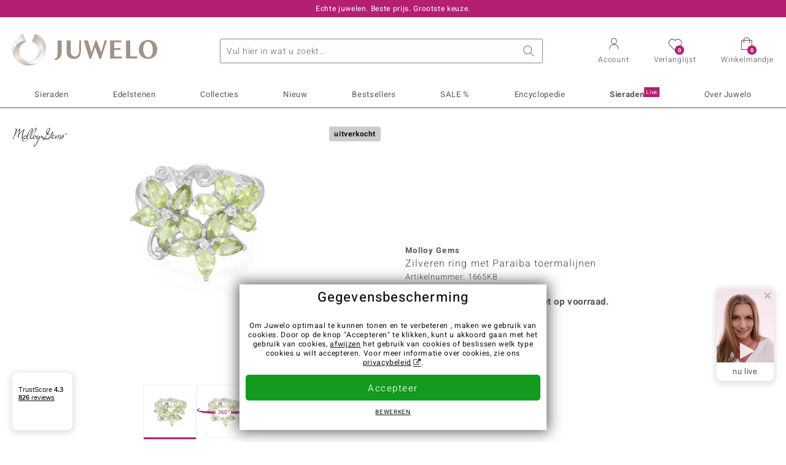

--- FILE ---
content_type: text/css
request_url: https://d37fhg2g6hio12.cloudfront.net/asset2/9144f9902d0cf0587d17acf5b4c7f3e8/dist/css/frame-lazy.css
body_size: 4716
content:
@media(max-width: 1023px),(pointer: coarse){.tree{position:fixed;top:0;left:calc(-100% - 10px);z-index:16;width:100%;max-width:400px;bottom:0;overflow-x:hidden;overflow-y:auto;margin:0;box-sizing:border-box;background-color:#fff;transition:all .3s ease-in-out;font-family:"Heebo","Helvetica Neue","Segoe UI","Roboto","Helvetica","Arial",sans-serif;font-weight:300;letter-spacing:.07em;box-shadow:3px 5px 5px rgba(0,0,0,.5)}.tree.box-open{transition:all .3s ease-in-out;left:0}header[data-layer=menu] .tree{transition:all .3s ease-in-out;left:0}ul.tree li{margin:0;font-size:13px;line-height:40px;border-top:1px solid #ccc}ul.tree li .nav-promo-block{display:none !important}ul.tree li .mobile{display:inline-block}ul.tree .close-menu,ul.tree .close-sub{position:relative;padding-left:40px;font-family:"Heebo","Helvetica Neue","Segoe UI","Roboto","Helvetica","Arial",sans-serif;font-weight:700;letter-spacing:.04em;cursor:pointer}ul.tree .close-menu:before,ul.tree .close-sub:before{position:absolute;top:0;left:0;display:block;width:40px;height:40px;font-family:"Icons",sans-serif;font-weight:normal;font-size:20px;line-height:40px;text-align:center}ul.tree .close-menu:before{content:""}ul.tree .close-sub{display:none}ul.tree .close-sub:before{content:""}ul.tree.jewelry .close-sub,ul.tree.gems .close-sub,ul.tree.brands .close-sub,ul.tree.lexicon .close-sub,ul.tree.live .close-sub{display:block;background-color:#f3f0eb}ul.tree a{color:#575756;text-decoration:none;font-family:"Heebo","Helvetica Neue","Segoe UI","Roboto","Helvetica","Arial",sans-serif;font-weight:400;letter-spacing:.05em}ul.tree a.toggle-link{display:block}ul.tree a.toggle-link:after{display:inline-block;width:40px;float:right;font-family:"Icons",sans-serif;font-weight:normal;font-size:15px;text-align:center;content:""}ul.tree>li:last-child{border-bottom:1px solid #ccc}ul.tree>li>a{color:#575756;text-decoration:none}ul.tree>li>a i{display:inline-block;float:left;width:40px;font-family:"Navicons",sans-serif;font-weight:normal;font-size:18px;line-height:40px;text-align:center;font-style:normal}ul.tree>li.no-children-gifts i,ul.tree>li.no-children-juwelo i{font-family:"Icons",sans-serif;font-weight:normal;font-size:14px}ul.tree>li.no-children-sale a{color:#b41f71}ul.tree>li>ul{position:absolute;top:80px;left:100%;bottom:0;width:100%;padding-top:12px;overflow-x:auto;white-space:nowrap;background-color:#f3f0eb;font-size:0;line-height:0;display:flex}ul.tree>li>ul a{padding:0 10px}ul.tree>li>ul>li{flex:1 0 auto;text-align:center;display:inline-block;margin:0 10px 0 0;border-top:none}ul.tree>li>ul>li .tab-link{display:block;padding:0 10px;border:1px solid #575756;border-radius:30px;background-color:#f3f0eb;font-size:13px;line-height:30px;cursor:pointer}ul.tree>li>ul>li>a{display:block;color:#b41f71}ul.tree>li>ul>li:first-child{margin:0 10px}ul.tree>li>ul>li.all{display:none}ul.tree>li>ul>li>ul{position:fixed;top:140px;left:0;bottom:0;width:100%;max-width:400px;overflow-y:auto;background-color:#f3f0eb;display:none;text-align:left}ul.tree>li>ul>li>ul a{padding-left:20px}ul.tree>li>div{position:absolute;top:83px;left:100%;bottom:0;width:100%;background-color:#fff;overflow-y:auto}ul.tree>li>div a{padding:0 10px}ul.tree.jewelry>li.children-jewelry,ul.tree.gems>li.children-gems,ul.tree.brands>li.children-brands,ul.tree.lexicon>li.children-lexicon,ul.tree.live>li.children-live{border-top-color:#f2f2f2}ul.tree.jewelry>li.children-jewelry>ul,ul.tree.jewelry>li.children-jewelry>div,ul.tree.gems>li.children-gems>ul,ul.tree.gems>li.children-gems>div,ul.tree.brands>li.children-brands>ul,ul.tree.brands>li.children-brands>div,ul.tree.lexicon>li.children-lexicon>ul,ul.tree.lexicon>li.children-lexicon>div,ul.tree.live>li.children-live>ul,ul.tree.live>li.children-live>div{left:0}ul.tree.jewelry>li.children-jewelry.types>ul .types span,ul.tree.jewelry>li.children-jewelry.designs>ul .designs span,ul.tree.jewelry>li.children-jewelry.metals>ul .metals span,ul.tree.jewelry>li.children-jewelry.sizes>ul .sizes span,ul.tree.gems>li.children-gems.famous>ul .famous span,ul.tree.gems>li.children-gems.colors>ul .colors span,ul.tree.brands>li.children-brands>div span,ul.tree.lexicon>li.children-lexicon.gems>ul .gems span,ul.tree.lexicon>li.children-lexicon.general>ul .general span,ul.tree.lexicon>li.children-lexicon.interesting>ul .interesting span,ul.tree.lexicon>li.children-lexicon.counselor>ul .counselor span,ul.tree.live>li.children-live.auctions>ul .auctions span,ul.tree.live>li.children-live.about>ul .about span{position:relative;z-index:7;border-color:#b41f71;color:#b41f71}ul.tree.jewelry>li.children-jewelry.types>ul .types ul,ul.tree.jewelry>li.children-jewelry.designs>ul .designs ul,ul.tree.jewelry>li.children-jewelry.metals>ul .metals ul,ul.tree.jewelry>li.children-jewelry.sizes>ul .sizes ul,ul.tree.gems>li.children-gems.famous>ul .famous ul,ul.tree.gems>li.children-gems.colors>ul .colors ul,ul.tree.brands>li.children-brands>div ul,ul.tree.lexicon>li.children-lexicon.gems>ul .gems ul,ul.tree.lexicon>li.children-lexicon.general>ul .general ul,ul.tree.lexicon>li.children-lexicon.interesting>ul .interesting ul,ul.tree.lexicon>li.children-lexicon.counselor>ul .counselor ul,ul.tree.live>li.children-live.auctions>ul .auctions ul,ul.tree.live>li.children-live.about>ul .about ul{display:block}ul.tree.jewelry>li.children-jewelry.types>ul .types ul li.all a,ul.tree.jewelry>li.children-jewelry.designs>ul .designs ul li.all a,ul.tree.jewelry>li.children-jewelry.metals>ul .metals ul li.all a,ul.tree.jewelry>li.children-jewelry.sizes>ul .sizes ul li.all a,ul.tree.gems>li.children-gems.famous>ul .famous ul li.all a,ul.tree.gems>li.children-gems.colors>ul .colors ul li.all a,ul.tree.brands>li.children-brands>div ul li.all a,ul.tree.lexicon>li.children-lexicon.gems>ul .gems ul li.all a,ul.tree.lexicon>li.children-lexicon.general>ul .general ul li.all a,ul.tree.lexicon>li.children-lexicon.interesting>ul .interesting ul li.all a,ul.tree.lexicon>li.children-lexicon.counselor>ul .counselor ul li.all a,ul.tree.live>li.children-live.auctions>ul .auctions ul li.all a,ul.tree.live>li.children-live.about>ul .about ul li.all a{color:#b41f71}ul.tree.jewelry>li.children-jewelry.types>ul .types ul li.all a:before,ul.tree.jewelry>li.children-jewelry.designs>ul .designs ul li.all a:before,ul.tree.jewelry>li.children-jewelry.metals>ul .metals ul li.all a:before,ul.tree.jewelry>li.children-jewelry.sizes>ul .sizes ul li.all a:before,ul.tree.gems>li.children-gems.famous>ul .famous ul li.all a:before,ul.tree.gems>li.children-gems.colors>ul .colors ul li.all a:before,ul.tree.brands>li.children-brands>div ul li.all a:before,ul.tree.lexicon>li.children-lexicon.gems>ul .gems ul li.all a:before,ul.tree.lexicon>li.children-lexicon.general>ul .general ul li.all a:before,ul.tree.lexicon>li.children-lexicon.interesting>ul .interesting ul li.all a:before,ul.tree.lexicon>li.children-lexicon.counselor>ul .counselor ul li.all a:before,ul.tree.live>li.children-live.auctions>ul .auctions ul li.all a:before,ul.tree.live>li.children-live.about>ul .about ul li.all a:before{display:none}ul.tree.jewelry>li.children-jewelry.types>ul .types ul li.all a:after,ul.tree.jewelry>li.children-jewelry.designs>ul .designs ul li.all a:after,ul.tree.jewelry>li.children-jewelry.metals>ul .metals ul li.all a:after,ul.tree.jewelry>li.children-jewelry.sizes>ul .sizes ul li.all a:after,ul.tree.gems>li.children-gems.famous>ul .famous ul li.all a:after,ul.tree.gems>li.children-gems.colors>ul .colors ul li.all a:after,ul.tree.brands>li.children-brands>div ul li.all a:after,ul.tree.lexicon>li.children-lexicon.gems>ul .gems ul li.all a:after,ul.tree.lexicon>li.children-lexicon.general>ul .general ul li.all a:after,ul.tree.lexicon>li.children-lexicon.interesting>ul .interesting ul li.all a:after,ul.tree.lexicon>li.children-lexicon.counselor>ul .counselor ul li.all a:after,ul.tree.live>li.children-live.auctions>ul .auctions ul li.all a:after,ul.tree.live>li.children-live.about>ul .about ul li.all a:after{content:" >"}ul.tree.lexicon>li.children-lexicon.gems>ul .gems ul li{display:list-item !important}ul.tree.lexicon>li.children-lexicon.gems>ul .gems ul li.more{display:none !important}}.c-suggests{display:none;position:fixed;top:40px;left:0;right:0;bottom:0;z-index:9999;overflow-y:auto;padding:10px 10px 60px;box-sizing:border-box;background-color:#fff}.c-suggests>div{display:grid;grid-template-columns:50% 50%}.c-suggests>div .text{grid-column-start:1;grid-column-end:2}.c-suggests>div .products{grid-column-start:1;grid-column-end:3}.c-suggests>div .products-mobile{grid-column-start:2;grid-column-end:3}.c-suggests .text{box-sizing:border-box}.c-suggests .text p{margin:15px 0;padding:0 0 15px;border-bottom:1px solid #f2f2f2;font-family:"Heebo","Helvetica Neue","Segoe UI","Roboto","Helvetica","Arial",sans-serif;font-weight:400;letter-spacing:.05em;font-size:13px;line-height:20px}.c-suggests .text h4{margin:20px 0 15px;font-family:"Heebo","Helvetica Neue","Segoe UI","Roboto","Helvetica","Arial",sans-serif;font-weight:700;letter-spacing:.04em;font-size:15px;line-height:15px;text-transform:none}.c-suggests .text ul{margin:15px 0;padding:0 0 15px;border-bottom:1px solid #f2f2f2}.c-suggests .text ul li{display:flex;flex-direction:row;margin:0 0 5px;font-family:"Heebo","Helvetica Neue","Segoe UI","Roboto","Helvetica","Arial",sans-serif;font-weight:700;letter-spacing:.04em;font-size:13px;line-height:20px}.c-suggests .text ul li mark{font-family:"Heebo","Helvetica Neue","Segoe UI","Roboto","Helvetica","Arial",sans-serif;font-weight:700;letter-spacing:.04em;background-color:#ff0}.c-suggests .text ul li a{flex:1 0 100%;color:#575756;text-decoration:none}.c-suggests .text ul li .update-search{cursor:pointer}.c-suggests .text ul li .update-search:before{display:block;float:right;font-family:"Icons",sans-serif;font-weight:normal;font-size:20px;content:""}.c-suggests .products{box-sizing:border-box}.c-suggests .products h4{margin:20px 0 15px;font-family:"Heebo","Helvetica Neue","Segoe UI","Roboto","Helvetica","Arial",sans-serif;font-weight:700;letter-spacing:.04em;font-size:15px;line-height:15px;text-transform:none}.c-suggests .products ul{display:grid;grid-template-columns:1fr}.c-suggests .products ul li{box-sizing:border-box;border-bottom:1px solid #f2f2f2;margin:0 0 20px;padding:0 0 20px}.c-suggests .products ul li:first-child,.c-suggests .products ul li:nth-child(2){display:none}.c-suggests .products ul li a{color:#575756;text-decoration:none}.c-suggests .products ul li .image{display:block;width:45%;max-width:170px;margin:0 10px 0 0;float:left}.c-suggests .products ul li .flags{display:block;margin:0 0 10px}.c-suggests .products ul li .flags .flag{float:none}.c-suggests .products ul li .flags .flag:first-child{margin:0 5px 0 0}.c-suggests .products ul li .flags .flag strong{font-size:10px}.c-suggests .products ul li .name{font-size:13px;line-height:20px;display:block;margin:0 0 10px}.c-suggests .products ul li .name em{font-style:normal}.c-suggests .products ul li .prices{display:block}.c-suggests .products ul li .prices span{display:inline-block;margin-right:10px;font-family:"Heebo","Helvetica Neue","Segoe UI","Roboto","Helvetica","Arial",sans-serif;font-weight:700;letter-spacing:.04em;font-size:13px;line-height:16px;color:#111}.c-suggests .products ul li .prices.sale span:first-child{text-decoration:line-through}.c-suggests .products ul li .prices.sale span:nth-child(2){color:#b41f71}.c-suggests .footer{position:fixed;bottom:0;left:0;right:0;height:60px;background-color:#fff;border-top:1px solid #ccc;text-align:center}.c-suggests .footer .button{display:inline-block;margin:10px auto 0;padding:0 40px}.c-suggests .products-mobile li{margin:20px 0 0;padding:0 0 0 10px}.c-suggests .products-mobile li a{position:relative;display:block;color:#575756;text-decoration:none;text-align:center;-webkit-box-shadow:0px 2px 5px rgba(0,0,0,.5);-mox-box-shadow:0px 2px 5px rgba(0,0,0,.5);box-shadow:0px 2px 5px rgba(0,0,0,.5)}.c-suggests .products-mobile li a .image{display:block}.c-suggests .products-mobile li a .flags{position:absolute;top:0;left:0}.c-suggests .products-mobile li a .flags .flag{display:block}.c-suggests .products-mobile li a .flags .flag strong{font-size:10px}.c-suggests .products-mobile li a .name{display:block;margin:0 0 10px;font-size:13px;line-height:20px}.c-suggests .products-mobile li a .name em{font-style:normal}.c-suggests .products-mobile li a .prices{display:block;padding:0 0 10px 0}.c-suggests .products-mobile li a .prices span{display:inline-block;margin-right:10px;font-family:"Heebo","Helvetica Neue","Segoe UI","Roboto","Helvetica","Arial",sans-serif;font-weight:700;letter-spacing:.04em;font-size:13px;line-height:16px;color:#111}.c-suggests .products-mobile li a .prices.sale span:first-child{text-decoration:line-through}.c-suggests .products-mobile li a .prices.sale span:nth-child(2){color:#b41f71}@media screen and (min-width: 768px){.c-suggests{position:absolute;top:112px;left:20px;right:20px;padding:50px 20px;height:calc(100vh - 149px);-webkit-box-shadow:0px 2px 5px rgba(0,0,0,.5);-mox-box-shadow:0px 2px 5px rgba(0,0,0,.5);box-shadow:0px 2px 5px rgba(0,0,0,.5);overflow:hidden}.c-suggests>div{display:block;grid-template-columns:none}.c-suggests>div .search-suggests-text{grid-column-start:unset;grid-column-end:unset}.c-suggests>div .search-suggests-products{grid-column-start:unset;grid-column-end:unset}.c-suggests>div .products-mobile{display:none}.c-suggests .text{position:absolute;top:20px;left:20px;bottom:60px;right:66%;padding-right:20px;overflow-x:hidden;overflow-y:auto}.c-suggests .products{position:absolute;top:20px;left:34%;bottom:60px;right:0;border-left:1px solid #ccc;padding-left:20px;overflow-y:auto}.c-suggests .products ul{grid-template-columns:1fr 1fr;grid-column-gap:20px;grid-row-gap:20px}.c-suggests .products ul li:first-child,.c-suggests .products ul li:nth-child(2){display:block}.c-suggests .products ul li a{display:-webkit-flex;display:-ms-flex;display:flex;-webkit-flex-direction:column;-ms-flex-direction:column;flex-direction:column;-webkit-flex-wrap:wrap;-ms-flex-wrap:wrap;flex-wrap:wrap;align-content:space-between;height:100%}.c-suggests .products ul li .image{width:100%;flex:0 0 170px}.c-suggests .products ul li .flags{position:relative;flex:0 0 20px;margin:0 0 5px}.c-suggests .products ul li .flags span{position:absolute;left:0;bottom:23px;margin:0}.c-suggests .products ul li .flags span:first-child{bottom:0;margin:0}.c-suggests .products ul li .name{flex:1 0 auto;width:calc(100% - 10px);margin:0 10px 5px 0;align-self:flex-start}.c-suggests .products ul li .prices{flex:0 0 32px}.c-suggests .footer{position:absolute;bottom:10px;height:50px;border-top:1px solid #ccc}}@media screen and (min-width: 1024px){.c-suggests{top:65px;height:calc(100vh - 101px);padding:50px 30px 20px}.c-suggests .text{padding-right:30px}.c-suggests .products{padding-left:30px}.c-suggests .products ul{grid-template-columns:1fr 1fr 1fr}}@media screen and (min-width: 1280px){.c-suggests{top:75px;height:calc(100vh - 125px)}}footer section{padding-left:10px;padding-right:10px}footer .price-hint{text-align:center}footer .c-service{background-color:#fff}footer .c-categories{padding-top:20px;background-color:#dedede}footer .c-partner{background-color:#dedede}footer .c-company{background-color:#c2c2c2}@media screen and (min-width: 640px){footer section{padding-left:20px;padding-right:20px}}@media screen and (min-width: 1500px){footer section{padding-left:calc((100% - 1460px)/2);padding-right:calc((100% - 1460px)/2)}}.c-service{display:grid;grid-template-columns:repeat(2, 50%)}.c-service .price-hint{grid-row-start:1;grid-row-end:2;grid-column-start:1;grid-column-end:3}.c-service .service{grid-row-start:5;grid-row-end:6;grid-column-start:1;grid-column-end:2}.c-service .juwelo{grid-row-start:5;grid-row-end:6;grid-column-start:2;grid-column-end:3}.c-service .jewels{grid-row-start:2;grid-row-end:3;grid-column-start:1;grid-column-end:2}.c-service .prices{grid-row-start:2;grid-row-end:3;grid-column-start:2;grid-column-end:3}.c-service .hotline{grid-row-start:3;grid-row-end:4;grid-column-start:1;grid-column-end:2}.c-service .trust{grid-row-start:3;grid-row-end:4;grid-column-start:2;grid-column-end:3}.c-service .usp{grid-row-start:4;grid-row-end:5;grid-column-start:1;grid-column-end:3}@media screen and (min-width: 768px){.c-service{grid-template-columns:repeat(4, 25%);padding-bottom:20px}.c-service .price-hint{grid-row-start:1;grid-row-end:2;grid-column-start:1;grid-column-end:5}.c-service .service{grid-row-start:2;grid-row-end:4;grid-column-start:1;grid-column-end:2}.c-service .juwelo{grid-row-start:2;grid-row-end:4;grid-column-start:2;grid-column-end:3}.c-service .jewels{grid-row-start:2;grid-row-end:3;grid-column-start:3;grid-column-end:4}.c-service .prices{grid-row-start:2;grid-row-end:3;grid-column-start:4;grid-column-end:5}.c-service .hotline{grid-row-start:3;grid-row-end:4;grid-column-start:3;grid-column-end:4}.c-service .trust{grid-row-start:3;grid-row-end:4;grid-column-start:4;grid-column-end:5}.c-service .usp{grid-row-start:4;grid-row-end:5;grid-column-start:1;grid-column-end:5}}.c-service{font-family:"Heebo","Helvetica Neue","Segoe UI","Roboto","Helvetica","Arial",sans-serif;font-weight:300;letter-spacing:.07em;font-size:13px;line-height:19px;text-align:center}.c-service i:before{display:block;width:40px;height:40px;margin:0 auto 10px;overflow:hidden;background-image:url("/asset2/82e774b942ac44deec0f69bc18cef2fc/img/footer-icons-juwelo-plus.png");background-size:800%;content:" "}.c-service a{color:#575756;text-decoration:none}.c-service h3{font-size:15px;line-height:15px;margin:0 0 10px}.c-service li{line-height:15px;margin:15px 0 0}.c-service .service{position:relative;border-right:1px solid #ccc}.c-service .service i:before{background-position:-200% 0}.c-service .juwelo i:before{background-position:-300% 0}.c-service .jewels{position:relative;border-right:1px solid #ccc;border-bottom:1px solid #ccc}.c-service .jewels:after{left:100%;top:100%;content:" "}.c-service .jewels i:before{background-position:0 0}.c-service .prices{border-bottom:1px solid #ccc}.c-service .prices i:before{background-position:-500% 0}.c-service .hotline{border-right:1px solid #ccc}.c-service .hotline i:before{background-position:-100% 0}.c-service .trust i:before{background-position:-400% 0}.c-service .usp{margin:10px 0;background-color:#b41f71;color:#fff;font-size:12px;line-height:24px}.c-service .service,.c-service .juwelo,.c-service .trust{padding:20px 10px}.c-service .jewels,.c-service .prices,.c-service .hotline{padding:20px 10px}.c-service .jewels:after,.c-service .prices:after,.c-service .hotline:after{position:absolute;z-index:2;display:block;width:20px;height:20px;margin:-10px 0 0 -10px;background-color:#fff;background-image:url("/asset2/bb3129afa7e6e71c9f07663a4181671e/img/raute.png");background-size:35%;background-repeat:no-repeat;background-position:center}@media screen and (min-width: 768px){.c-service .service{border-left:1px solid #ccc}.c-service .juwelo{border-right:1px solid #ccc}.c-service .prices{position:relative;border-right:1px solid #ccc}.c-service .prices:after{left:100%;top:100%;content:" "}.c-service .hotline{position:relative}.c-service .hotline:after{left:0;top:0;content:" "}.c-service .trust{border-right:1px solid #ccc}.c-service .usp{margin:20px 0 0}}.c-categories{display:grid;grid-column-gap:10px;grid-row-gap:20px;grid-template-columns:1fr 1fr}@media screen and (min-width: 768px){.c-categories{grid-template-columns:1fr 1fr 1fr 1fr;padding-top:20px;padding-bottom:20px}}.c-categories{font-size:0;line-height:0}.c-categories h5{margin:0 0 20px;font-family:"Georgia","Times",serif;font-weight:400;font-size:19px;line-height:20px}.c-categories .site-links li{margin:0 0 10px}.c-categories .site-links a,.c-categories .site-links li[data-obcl]{display:block;font-family:"Heebo","Helvetica Neue","Segoe UI","Roboto","Helvetica","Arial",sans-serif;font-weight:300;letter-spacing:.07em;font-size:13px;line-height:20px;text-decoration:none;color:#575756}.c-partner{display:grid;grid-template-columns:1fr;grid-column-gap:10px;grid-row-gap:20px;padding-top:20px;padding-bottom:20px}@media screen and (min-width: 480px){.c-partner{grid-template-columns:1fr 1fr}.c-partner .payment-icons{grid-row-start:1}.c-partner .shipping-icons{grid-row-start:1}.c-partner .social{grid-column-start:2;grid-row-start:2}.c-partner .apps{grid-column-start:1;grid-row-start:2}}@media screen and (min-width: 768px){.c-partner{grid-template-columns:1fr 1fr 1fr 1fr}.c-partner .social{grid-column-start:4;grid-row-start:1;grid-row-end:2}.c-partner .apps{grid-column-start:3;grid-row-start:1;grid-row-end:2}}.de .c-partner.bg-lazy .payment-icons span,.en .c-partner.bg-lazy .payment-icons span,.es .c-partner.bg-lazy .payment-icons span,.fr .c-partner.bg-lazy .payment-icons span,.it .c-partner.bg-lazy .payment-icons span,.nl .c-partner.bg-lazy .payment-icons span{background-image:none}.de .c-partner.bg-lazy .app-icon,.en .c-partner.bg-lazy .app-icon,.es .c-partner.bg-lazy .app-icon,.fr .c-partner.bg-lazy .app-icon,.it .c-partner.bg-lazy .app-icon,.nl .c-partner.bg-lazy .app-icon{background-image:none}.c-partner.bg-lazy .shipping-icons span{background-image:none}.de .c-partner .payment-icons span,.de .c-partner.bg-lazy.bg-visible .payment-icons span{background-image:url("/asset2/232a9a2e46e6af2129388536efafbbad/img/footer-icons-payments-de.png")}.de .c-partner .app-icon,.de .c-partner.bg-lazy.bg-visible .app-icon{background-image:url("/asset2/310f47bdfb532b243afa7779ac937c7b/img/footer-icons-apps-de.png")}.en .c-partner .payment-icons span,.en .c-partner.bg-lazy.bg-visible .payment-icons span{background-image:url("/asset2/297e0ee4b24862089e5a9b8d6a05fb85/img/footer-icons-payments-en.png")}.en .c-partner .app-icon,.en .c-partner.bg-lazy.bg-visible .app-icon{background-image:url("/asset2/8455c9b920c932aab30a34e62372465d/img/footer-icons-apps-en.png")}.es .c-partner .payment-icons span,.es .c-partner.bg-lazy.bg-visible .payment-icons span{background-image:url("/asset2/3b9cc822508e0ec1087c1f1a689a4ab7/img/footer-icons-payments-es.png")}.es .c-partner .app-icon,.es .c-partner.bg-lazy.bg-visible .app-icon{background-image:url("/asset2/33d1c7a95bb3add0fa3ac9e9e1feae53/img/footer-icons-apps-es.png")}.fr .c-partner .payment-icons span,.fr .c-partner.bg-lazy.bg-visible .payment-icons span{background-image:url("/asset2/2fb9ed13b3629dfe20e6341eae8307cd/img/footer-icons-payments-fr.png")}.fr .c-partner .app-icon,.fr .c-partner.bg-lazy.bg-visible .app-icon{background-image:url("/asset2/1070742cf9b3b259b072c2be6c82b9b9/img/footer-icons-apps-fr.png")}.it .c-partner .payment-icons span,.it .c-partner.bg-lazy.bg-visible .payment-icons span{background-image:url("/asset2/b9ddc81288770faace524014a23540fb/img/footer-icons-payments-it.png")}.it .c-partner .app-icon,.it .c-partner.bg-lazy.bg-visible .app-icon{background-image:url("/asset2/f95e27b40020c83166a3c46f0ec063d0/img/footer-icons-apps-it.png")}.nl .c-partner .payment-icons span,.nl .c-partner.bg-lazy.bg-visible .payment-icons span{background-image:url("/asset2/11903cbc4c0a112ab3bee54ced6c9ad4/img/footer-icons-payments-nl.png")}.nl .c-partner .app-icon,.nl .c-partner.bg-lazy.bg-visible .app-icon{background-image:url("/asset2/b70f80f924eb9325c7541f24fcc246ca/img/footer-icons-apps-nl.png")}.app-icon.google{background-position:0 0}.app-icon.apple{background-position:-100% 0}.c-partner{font-size:0;line-height:0}.c-partner h5{margin:0 0 20px;font-family:"Georgia","Times",serif;font-weight:400;font-size:19px;line-height:20px}.c-partner .seals>div{display:inline-block;vertical-align:top;margin:0 10px 10px 0}.c-partner .seals .cobi-topshop-2022{display:inline-block;width:93px;height:139px}.c-partner .social{font-size:0;line-height:0}.c-partner .apps .app-icon{display:inline-block;width:101px;height:30px;margin:0 10px 10px 0;border-radius:3px;background-size:200%;font-size:0;line-height:0}.payment-icons span{display:inline-block;width:69px;height:40px;margin:0 10px 10px 0;border-radius:3px;background-size:1300%}.payment-icons span.visa{background-position:0 0}.payment-icons span.mastercard{background-position:-100% 0}.payment-icons span.amex{background-position:-200% 0}.payment-icons span.diners{background-position:-300% 0}.payment-icons span.discover{background-position:-400% 0}.payment-icons span.paypal{background-position:-500% 0}.payment-icons span.ideal{background-position:-600% 0}.payment-icons span.rechnung{background-position:-700% 0}.payment-icons span.vorkasse{background-position:-800% 0}.payment-icons span.nachnahme{background-position:-900% 0}.payment-icons span.bancontact{background-position:-1000% 0}.payment-icons span.googlepay{background-position:-1100% 0}.payment-icons span.applepay{background-position:-1200% 0}.shipping-icons span{display:inline-block;width:69px;height:40px;margin:0 10px 10px 0;border-radius:3px;background-image:url("/asset2/ab83827ea06c6bd624abc42aacae413b/img/footer-icons-shipping.png");background-size:1100%}.shipping-icons span.dhl{background-position:0 0}.shipping-icons span.gogreen{background-position:-100% 0}.shipping-icons span.post-at{background-position:-200% 0}.shipping-icons span.colissimo{background-position:-300% 0}.shipping-icons span.celeritas{background-position:-400% 0}.shipping-icons span.bpost{background-position:-500% 0}.shipping-icons span.brt{background-position:-600% 0}.shipping-icons span.sda{background-position:-700% 0}.shipping-icons span.gls{background-position:-800% 0}.shipping-icons span.seur{background-position:-900% 0}.shipping-icons span.postnl{background-position:-1000% 0}.bg-lazy.bg-visible .shipping-icons span{background-image:url("/asset2/ab83827ea06c6bd624abc42aacae413b/img/footer-icons-shipping.png")}@media screen and (min-width: 768px){.c-partner .seals>div{margin:0 5px 10px 0}.c-partner .seals .cobi-topshop-2022{width:74px;height:111px}}@media screen and (min-width: 1024px){.c-partner .seals>div{margin:0 10px 10px 0}.c-partner .seals .cobi-topshop-2022{width:93px;height:139px}}.c-company{display:grid;padding-top:10px;padding-bottom:10px}.c-company.bg-lazy .stores-nav a{background-image:none}@media screen and (min-width: 768px){.c-company{grid-template-columns:auto auto;grid-template-rows:auto auto;padding-top:20px;padding-bottom:20px}.c-company .company-nav{grid-column-start:1;grid-column-end:2}.c-company .company-nav a:first-child{margin-left:0}.c-company .copyright{grid-column-start:1;grid-column-end:2;grid-row-start:2;padding-top:20px}.c-company .stores-nav{grid-column-start:2;grid-row-start:1;grid-row-end:3}}.c-company{text-align:center}.c-company .max-width{padding:20px}.c-company .company-nav{margin:0 0 20px}.c-company .company-nav span,.c-company .company-nav a{display:inline-block;color:#333;text-decoration:none;margin:0 5px;cursor:pointer}.c-company .company-nav span:before,.c-company .company-nav a:before{display:inline-block;margin:0 13px 0 0;content:"|"}.c-company .company-nav span:first-child:before,.c-company .company-nav a:first-child:before{display:none}.c-company .stores-nav{margin:0 0 20px}.c-company .stores-nav .label{display:block;margin:0 0 10px;color:#333}.c-company .stores-nav a{display:inline-block;width:30px;height:18px;margin:0 2px;border-radius:2px;background-image:url("/asset2/bfb8a01a52dac91a6df0ca49ba7d990e/img/footer-icons-flags.png");background-size:700%}.c-company .stores-nav a.flag-de{background-position:0}.c-company .stores-nav a.flag-fr{background-position:-100% 0}.c-company .stores-nav a.flag-nl{background-position:-200% 0}.c-company .stores-nav a.flag-es{background-position:-300% 0}.c-company .stores-nav a.flag-uk{background-position:-400% 0}.c-company .stores-nav a.flag-it{background-position:-500% 0}.c-company.bg-lazy.bg-visible .stores-nav a{background-image:url("/asset2/bfb8a01a52dac91a6df0ca49ba7d990e/img/footer-icons-flags.png")}.c-company .copyright{margin:0;color:#333}@media screen and (min-width: 768px){.c-company .company-nav{text-align:left;margin:0}.c-company .company-nav .link{margin:0 5px 0 0}.c-company .company-nav .link:before{margin:0 13px 0 2px}.c-company .stores-nav{margin:0;text-align:right}.c-company .copyright{text-align:left}}/*# sourceMappingURL=frame-lazy.css.map */


--- FILE ---
content_type: text/css
request_url: https://d37fhg2g6hio12.cloudfront.net/asset2/38e858fd71ca6e17e82a9f6eabd7e00a/dist/css/product.css
body_size: 27706
content:
@font-face{font-family:"Heebo";src:url("/asset2/127938b5bde4b26f08cb863bc3a4be12/fonts/Heebo/heebo-latin-300-normal.woff2") format("woff2"),url("/asset2/b17ee8731ff08385b8f1800a72680cd5/fonts/Heebo/heebo-latin-300-normal.woff") format("woff");font-style:normal;font-weight:300;font-display:auto}@font-face{font-family:"Heebo";src:url("/asset2/dc8a07b2507e39892fd9a7fd7b8feb7f/fonts/Heebo/heebo-latin-400-normal.woff2") format("woff2"),url("/asset2/4a2d7421afec36ad86f5cff5aa1220b3/fonts/Heebo/heebo-latin-400-normal.woff") format("woff");font-style:normal;font-weight:400;font-display:auto}@font-face{font-family:"Heebo";src:url("/asset2/d3d668ce420aa39a809332cfa20bee62/fonts/Heebo/heebo-latin-500-normal.woff2") format("woff2"),url("/asset2/ab63661bb1df7046c6e7f9ac7f812154/fonts/Heebo/heebo-latin-500-normal.woff") format("woff");font-style:normal;font-weight:500;font-display:auto}@font-face{font-family:"Heebo";src:url("/asset2/82e5cc309a8d624bcb724f49ead56f68/fonts/Heebo/heebo-latin-700-normal.woff2") format("woff2"),url("/asset2/7e688a5c5402eab1bbc0e02ba54ea7f6/fonts/Heebo/heebo-latin-700-normal.woff") format("woff");font-style:normal;font-weight:700;font-display:auto}@font-face{font-family:"Icons";src:url("/asset2/58560efb628ab67727baa39aaf69a28c/fonts/Icons/icomoon0126.woff") format("woff"),url("/asset2/3912a63c45beca11ff2cf5792bd9e0a3/fonts/Icons/icomoon0126.ttf") format("truetype");font-weight:normal;font-style:normal;font-display:auto}@font-face{font-family:"Navicons";src:url("/asset2/e011d306f14840d91b3cf00688293798/fonts/Navicons/icons.woff") format("woff"),url("/asset2/e78b832d7dc0429c32fe67c6d83fcc28/fonts/Navicons/icons.ttf") format("truetype");font-weight:normal;font-style:normal;font-display:auto}fieldset{margin:0;padding:0;border:none}.input-box{position:relative;display:block;box-sizing:border-box;margin:0 0 20px}.input-box.select:after{position:absolute;top:10px;right:10px;font-family:"Icons",sans-serif;font-weight:normal;font-size:15px;content:""}.input-box input[type=text],.input-box input[type=email],.input-box input[type=tel],.input-box input[type=number],.input-box input[type=password]{display:block;position:relative;z-index:3;width:100%;height:42px;margin:0;padding:18px 10px 4px 10px;transition:.2s ease all;background-color:#fff;border-width:1px;border-style:solid;border-color:#ccc;font-family:"Heebo","Helvetica Neue","Segoe UI","Roboto","Helvetica","Arial",sans-serif;font-weight:400;letter-spacing:.05em;font-size:13px;line-height:16px}.input-box input[type=text]:focus,.input-box input[type=email]:focus,.input-box input[type=tel]:focus,.input-box input[type=number]:focus,.input-box input[type=password]:focus{border-color:#b41f71}.input-box input[type=text]::placeholder,.input-box input[type=email]::placeholder,.input-box input[type=tel]::placeholder,.input-box input[type=number]::placeholder,.input-box input[type=password]::placeholder{color:#ccc}.input-box input[type=text][disabled],.input-box input[type=email][disabled],.input-box input[type=tel][disabled],.input-box input[type=number][disabled],.input-box input[type=password][disabled]{background-color:#f2f2f2}.input-box input[type=text][disabled]+label,.input-box input[type=email][disabled]+label,.input-box input[type=tel][disabled]+label,.input-box input[type=number][disabled]+label,.input-box input[type=password][disabled]+label{background:#f2f2f2}.input-box.suggestion-advice input[type=text],.input-box.suggestion-advice input[type=email],.input-box.suggestion-advice input[type=tel],.input-box.suggestion-advice input[type=number],.input-box.suggestion-advice input[type=password],.input-box.suggestion-advice select{border-color:#0e3ece}.input-box.error-advice input[type=text],.input-box.error-advice input[type=email],.input-box.error-advice input[type=tel],.input-box.error-advice input[type=number],.input-box.error-advice input[type=password],.input-box.error-advice select{border-color:#d32f2f}.input-box .iti{width:100%}.input-box .iti .iti__dropdown-content{z-index:6}.input-box .iti .iti__selected-country{margin:0;padding-top:0px}.input-box .iti .iti__country-container:hover{border-radius:5px}.input-box .iti .iti__country-container:hover .iti__selected-country{background-color:rgba(0,0,0,0);box-shadow:none}.input-box .iti .iti__search-input{width:calc(100% - 10px);margin:5px;padding:8px}.input-box .iti .iti__country-list{border-top:1px solid #ccc}.input-box label{display:block;position:absolute;top:-7px;left:7px;z-index:3;padding:0 3px;background:#fff;background:linear-gradient(0deg, white 0%, white 50%, transparent 50%, transparent 100%);font-size:11px;line-height:11px;color:#575756;font-family:"Heebo","Helvetica Neue","Segoe UI","Roboto","Helvetica","Arial",sans-serif;font-weight:500;letter-spacing:.05em;user-select:none}.input-box select{width:100%;height:42px;padding:18px 10px 2px;border:1px solid #ccc;appearance:none;border-radius:0;font-size:12px}.input-box select:focus{border-color:#b41f71}.input-box select:focus+label{color:#b41f71 !important}.input-box select:disabled{background-color:#f2f2f2}.input-box select+label{font-size:10px;line-height:18px;z-index:3}.input-box input[type=text]~.toggle-password,.input-box input[type=password]~.toggle-password{position:absolute;top:0;right:0;z-index:5;width:42px;border-left:1px solid rgba(0,0,0,.2);text-align:center;cursor:pointer}.input-box input[type=text]~.toggle-password:before,.input-box input[type=password]~.toggle-password:before{font-family:"Icons",sans-serif;font-weight:normal;font-size:13px;line-height:40px}.input-box input[type=password]~.toggle-password:before{content:""}.input-box input[type=text]~.toggle-password:before{content:""}.error-advice{margin:0;padding:0 10px}.success{color:#139b1f}.hint{color:#0e3ece}.error{color:#d32f2f}.disclaimer{color:#ccc}div.input-box:not(.select){position:relative;border-radius:5px}div.input-box:not(.select) input{position:relative;z-index:1;height:42px;padding:0 8px;border-radius:5px;font-family:"Heebo","Helvetica Neue","Segoe UI","Roboto","Helvetica","Arial",sans-serif;font-weight:400;letter-spacing:.05em;font-size:16px;line-height:40px;color:#575756}div.input-box:not(.select) input:placeholder-shown+label{position:absolute;top:2px;left:8px;padding:0;font-family:"Heebo","Helvetica Neue","Segoe UI","Roboto","Helvetica","Arial",sans-serif;font-weight:500;letter-spacing:.05em;font-size:14px;line-height:38px;color:#ccc}div.input-box:not(.select) input+label,div.input-box:not(.select) input:focus+label,div.input-box:not(.select) input:autofill+label,div.input-box:not(.select) input:-webkit-autofill+label{top:-7px;left:7px;z-index:3;padding:0 3px;background:#fff;background:linear-gradient(0deg, white 0%, white 50%, transparent 50%, transparent 100%);font-size:11px;line-height:11px;color:#575756}div.input-box:not(.select) input:focus+label{color:#b41f71}div.input-box:not(.select) input[type=text]~.toggle,div.input-box:not(.select) input[type=password]~.toggle{position:absolute;right:1px;top:1px;z-index:2}div.input-box:not(.select) input[type=text]~.toggle:before,div.input-box:not(.select) input[type=password]~.toggle:before{display:block;width:40px;height:40px;font-family:"Icons",sans-serif;font-weight:normal;font-size:15px;line-height:40px;text-align:center}div.input-box:not(.select) input[type=text]~.toggle:before{content:""}div.input-box:not(.select) input[type=password]~.toggle:before{content:""}div.input-box:not(.select).invalid input{border-color:#d32f2f}div.input-box:not(.select).invalid input:placeholder-shown+label{top:-7px;left:7px;z-index:3;padding:0 3px;background:#fff;background:linear-gradient(0deg, white 0%, white 50%, transparent 50%, transparent 100%);font-size:11px;line-height:11px;color:#575756}div.input-box:not(.select).invalid label,div.input-box:not(.select).invalid p{color:#d32f2f !important;z-index:3}div.input-box:not(.select).advice p{color:#0e3ece}div.input-box:not(.select).telephone label{color:#575756;top:-7px;left:7px;z-index:3;padding:0 3px;background:#fff;background:linear-gradient(0deg, white 0%, white 50%, transparent 50%, transparent 100%);font-size:11px;line-height:11px;color:#575756}div.input-box:not(.select).telephone:focus-within label{color:#b41f71}div.input-box:not(.select).has-placeholder input:placeholder-shown+label{color:#575756;top:-7px;left:7px;z-index:3;padding:0 3px;background:#fff;background:linear-gradient(0deg, white 0%, white 50%, transparent 50%, transparent 100%);font-size:11px;line-height:11px;color:#575756}div.input-box:not(.select).password.valid input[type=password]{border-color:#139b1f}div.input-box:not(.select).password.valid:after{position:absolute;right:50px;top:0;z-index:5;font-family:"Icons",sans-serif;font-weight:normal;font-size:20px;line-height:42px;content:"";color:#139b1f}div.input-box:not(.select).password.invalid:after,div.input-box:not(.select).password.missmatch:after{position:absolute;right:50px;top:0;z-index:5;font-family:"Icons",sans-serif;font-weight:normal;font-size:20px;line-height:42px;content:"";color:#d32f2f}div.input-box.select:after{font-size:17px}div.input-box.select select{padding:0 8px;border-radius:5px;background-color:#fff;font-family:"Heebo","Helvetica Neue","Segoe UI","Roboto","Helvetica","Arial",sans-serif;font-weight:400;letter-spacing:.05em;font-size:16px;line-height:40px;color:#575756;box-shadow:inset 0px 0px 1px 20px #fff}div.input-box.select select+label{position:absolute;top:1px;left:8px;padding:0;font-family:"Heebo","Helvetica Neue","Segoe UI","Roboto","Helvetica","Arial",sans-serif;font-weight:500;letter-spacing:.05em;font-size:14px;line-height:40px;color:#ccc}div.input-box.select select.country+label,div.input-box.select select.selected+label{top:-7px;left:7px;z-index:3;padding:0 3px;background:#fff;background:linear-gradient(0deg, white 0%, white 50%, transparent 50%, transparent 100%);font-size:11px;line-height:11px;color:#575756;color:#575756}div.input-box.select select:focus+label{top:-6px;left:7px;padding:0 3px;background:#fff;background:linear-gradient(0deg, white 0%, white 50%, transparent 50%, transparent 100%);font-size:11px;line-height:11px}div.input-box.select.title:not(.select-empty) select+label,div.input-box.select.tvnl-country:not(.select-empty) select+label{top:-7px;left:7px;z-index:3;padding:0 3px;background:#fff;background:linear-gradient(0deg, white 0%, white 50%, transparent 50%, transparent 100%);font-size:11px;line-height:11px;color:#575756}div.input-box.select.country select+label{top:-7px;left:7px;z-index:3;padding:0 3px;background:#fff;background:linear-gradient(0deg, white 0%, white 50%, transparent 50%, transparent 100%);font-size:11px;line-height:11px;color:#575756;color:#575756}div.input-box.select.select-empty select+label{top:1px;left:8px;padding:0;font-size:14px;line-height:40px;color:#ccc}div.input-box.select.select-empty select:focus+label{top:-7px;left:7px;z-index:3;padding:0 3px;background:#fff;background:linear-gradient(0deg, white 0%, white 50%, transparent 50%, transparent 100%);font-size:11px;line-height:11px;color:#575756;color:#b41f71}label.input-box{z-index:4;padding-left:30px;font-size:13px;line-height:20px;text-align:left;user-select:none;cursor:pointer}label.input-box.disabled{cursor:default}label.input-box.invalid{color:#d32f2f}label.input-box.invalid .checkmark{border-color:#d32f2f}label.input-box+.error-advice{margin:-5px 0 15px;padding:0;color:#d32f2f}label.input-box input[type=checkbox]{position:absolute;opacity:0}label.input-box input[type=radio]{position:absolute;opacity:0;float:right}label.input-box input[type=radio]{opacity:0;float:right}label.input-box .checkmark{position:absolute;top:0;left:0;height:20px;width:20px;background-color:#fff;border:1px solid #ccc}label.input-box.checkbox .checkmark{border-radius:6px}label.input-box.checkbox input[type=checkbox]:checked+.checkmark{border-color:#b41f71}label.input-box.checkbox input[type=checkbox]:checked+.checkmark:before{display:block;width:100%;font-family:"Icons",sans-serif;font-weight:normal;font-size:12px;line-height:18px;text-align:center;content:"";color:#b41f71}label.input-box.radio .checkmark{border-radius:100%}label.input-box.radio input[type=radio]:checked+.checkmark{border-color:#b41f71}label.input-box.radio input[type=radio]:checked+.checkmark:before{position:absolute;top:2px;left:2px;border-radius:100%;width:14px;height:14px;background-color:#b41f71;content:""}p.suggestion-advice{padding:8px;background-color:#fff;border-radius:5px;box-shadow:0px 2px 5px rgba(0,0,0,.5)}p.suggestion-advice span{display:block}p.suggestion-advice .issue{color:#0e3ece;text-align:left}p.suggestion-advice .link{margin:8px 0 0;text-align:left}p.suggestion-advice .suggest{margin:8px 0 0;padding:8px 0 0;border-top:1px solid #ccc;text-align:left}p.suggestion-advice .suggest:before{content:"↳"}button,.button{height:40px;border:1px solid #b41f71;border-radius:5px;background-color:#b41f71;line-height:40px}button.white,.button.white{background-color:#fff;color:#b41f71}.link.toggle{border-bottom:1px solid #b41f71;line-height:20px;text-decoration:none}.link.toggle:after{display:inline-block;padding-left:3px;vertical-align:text-bottom;font-family:"Icons",sans-serif;font-weight:normal;content:" ";font-size:17px}.link.toggle.collapsed:after{content:" "}.validation-advice{position:relative;left:0;top:0;z-index:3;margin:8px 0 10px;padding:10px 10px 8px;background-color:#f6d6d6;border:1px solid #f6d6d6;font-size:13px;line-height:16px;color:#d32f2f}.validation-advice:before{position:absolute;top:-16px;left:7px;border:8px solid rgba(0,0,0,0);border-bottom:8px solid #f6d6d6;content:""}.validation-advice.checkbox .validation-advice{left:-30px}.validation-advice.suggestion{background-color:#e3edf3;border-color:#e3edf3;color:#0e3ece}.validation-advice.suggestion:before{border-bottom-color:#e3edf3}.validation-advice.suggestion i{font-style:normal;display:block}.validation-advice.suggestion .action{display:inline-block;margin:10px 5px 3px 0;padding:0 10px;background-color:#0e3ece;font-family:"Heebo","Helvetica Neue","Segoe UI","Roboto","Helvetica","Arial",sans-serif;font-weight:400;letter-spacing:.05em;line-height:24px;color:#fff;cursor:pointer}label.input-box.checkbox+template+.validation-advice{margin:8px 0 0}label.input-box.checkbox+template+.validation-advice i{position:absolute;top:-16px;left:2px;border:8px solid rgba(0,0,0,0);border-bottom:8px solid #f6d6d6;content:""}*{box-sizing:border-box}*:focus{outline:none}html{scroll-behavior:smooth}html,body{max-width:100%}ul,ol{list-style:none;margin:0;padding:0}table{border-collapse:collapse;width:100%}hr{border:none;height:0;width:100%;clear:both}*[x-cloak]{display:none !important}input:-webkit-autofill,input:-webkit-autofill:hover,input:-webkit-autofill:focus,input:-webkit-autofill:active{-webkit-box-shadow:0 0 0 30px #fff inset !important}input:disabled{color:#ccc}input:disabled:-webkit-autofill,input:disabled:-webkit-autofill:focus{color:#ccc;-webkit-text-fill-color:#ccc;transition:color 0s 600000s}@keyframes onAutoFillStart{}@keyframes onAutoFillCancel{}input:autofill,input:-webkit-autofill{animation-name:onAutoFillStart;transition:background-color 50000s ease-in-out 0s}input:not(:autofill),input:not(:-webkit-autofill){animation-name:onAutoFillCancel}img{max-width:100%;height:auto;content-visibility:auto}section{display:block}.dialog .content{position:fixed;top:10px;left:10px;z-index:9999;width:calc(100% - 20px);max-width:728px;min-height:200px;max-height:calc(100vh - 20px);margin:0 auto;padding:30px 10px 10px;border:none;border-radius:8px;background-color:#fff;overflow-y:auto;-webkit-box-shadow:0px 2px 9px 4px rgba(0,0,0,.1);-mox-box-shadow:0px 2px 9px 4px rgba(0,0,0,.1);box-shadow:0px 2px 9px 4px rgba(0,0,0,.1)}.dialog .content .close{position:absolute;right:0;top:0;display:block;width:30px;height:30px;text-align:center;font-size:20px;line-height:30px;cursor:pointer}.dialog .content .close:after{font-family:"Icons",sans-serif;font-weight:normal;content:""}.dialog .content h2{margin:0 0 1em;line-height:1.2em}.dialog .fader{position:fixed;left:0;top:0;right:0;bottom:0;z-index:9998;background-color:rgba(0,0,0,.75)}@media screen and (min-width: 768px){.dialog .content{left:calc((100vw - 728px)/2);padding:30px 20px 20px}}body{margin:0;padding:0;font-family:"Heebo","Helvetica Neue","Segoe UI","Roboto","Helvetica","Arial",sans-serif;font-weight:400;letter-spacing:.05em;font-size:13px;line-height:18px;text-rendering:geometricPrecision;display:flex;flex-direction:column;height:100vh;color:#575756;overflow-y:auto}body header{flex:0 0 auto}body main{flex:1 0 auto}body footer{flex:0 0 auto}body:not(.scroll-lock){margin-right:0 !important}body.scroll-lock{overflow-y:hidden}@media screen and (min-width: 1024px){main{padding:20px 0}}.max-width{max-width:1500px;margin:0 auto;padding:0 10px}@media screen and (min-width: 640px){.max-width{padding:0 20px}}.clear{width:100%;clear:both}.clear.text{display:flex;flex-direction:row;font-size:15px;line-height:15px;text-align:center}.clear.text:before,.clear.text:after{flex:1 1 auto;height:1px;content:"";background-color:#575756;margin-top:6px}.clear.text:before{margin-right:5px}.clear.text:after{margin-left:5px}.clear.red:after{display:block;height:4px;margin:0 auto;content:" ";background-color:#b4146e}.nobr{white-space:nowrap}.link,*[data-obcl],.button{cursor:pointer}a{color:#b41f71;text-decoration:none}a[target=_blank]:after{padding-left:3px;font-family:"Icons",sans-serif;font-weight:normal;content:"";vertical-align:bottom}.link{color:#b41f71;cursor:pointer;text-decoration:underline}.bg-lazy .social-icon{background-image:none}.social-icon{display:inline-block;width:40px;height:40px;margin:-4px 10px 14px 0;border-radius:40px;background-image:url("/asset2/436e27c0daabac8249c0cea76b8d9e3a/img/footer-icons-social-media.png");background-size:500%}.social-icon.facebook{background-position:0 0}.social-icon.twitter{background-position:-100% 0}.social-icon.pinterest{background-position:-200% 0}.social-icon.youtube{background-position:-300% 0}.social-icon.instagram{background-position:-400% 0}.bg-lazy.bg-visible .social-icon{background-image:url("/asset2/436e27c0daabac8249c0cea76b8d9e3a/img/footer-icons-social-media.png")}.presenter-icon:after{border:1px solid #ccc;border-radius:100%;content:"";background-image:url("/asset2/2fc388f1fee09db61c939271a5206de6/img/presenters_de.jpg");background-size:100%;background-position-x:0}.presenter-icon.rebecca-achenbach:after{background-position-y:0}.presenter-icon.arion-ahrens:after{background-position-y:-100%}.presenter-icon.claudia-campus:after{background-position-y:-200%}.presenter-icon.nicole-driebe:after{background-position-y:-300%}.presenter-icon.mirko-von-matthey:after{background-position-y:-400%}.presenter-icon.maren-giltzer:after{background-position-y:-500%}.presenter-icon.adrian-marton:after{background-position-y:-600%}.presenter-icon.caterina-pogorzelski:after{background-position-y:-700%}.presenter-icon.jeannette-sachse:after{background-position-y:-800%}.presenter-icon.monique-stegemann:after{background-position-y:-900%}.presenter-icon.judith-wegner:after{background-position-y:-1000%}.presenter-icon.silvana-westphal:after{background-position-y:-1100%}.presenter-icon.irene-woike:after{background-position-y:-1200%}.presenter-icon.sebastian-wolf:after{background-position-y:-1300%}.presenter-icon.bianca-zoch:after{background-position-y:-1400%}.presenter-icon.anna-katharina-stoll:after{background-position-y:-1500%}.presenter-icon.diana-rudolf:after{background-position-y:-1600%}.presenter-icon.kate-mitchell:after{background-position-y:-1700%}.presenter-icon.lisa-putz:after{background-position-y:-1800%}.presenter-icon.mirya-kalmuth:after{background-position-y:-1900%}.presenter-icon.beatrice-merolla:after{background-position-y:-2000%}.presenter-icon.daniele-quagliaroli:after{background-position-y:-2100%}.presenter-icon.elisabetta-becattini:after{background-position-y:-2200%}.presenter-icon.federico-pavani:after{background-position-y:-2300%}.presenter-icon.marina-de-luca:after{background-position-y:-2400%}.presenter-icon.norman-soltan:after{background-position-y:-2500%}.presenter-icon.anja-burkhardt:after{background-position-y:-2600%}.presenter-icon.karolin-schott:after{background-position-y:-2700%}.presenter-icon.annette-freising:after{background-position-y:-2800%}.flags span{display:inline-block;height:20px;margin:0 0 5px;padding:0 5px;border-width:1px;border-style:solid;border-radius:3px;font-family:"Heebo","Helvetica Neue","Segoe UI","Roboto","Helvetica","Arial",sans-serif;font-weight:500;letter-spacing:.05em;font-size:11px;line-height:18px}.flags span:before{position:relative;top:0;display:inline-block;max-width:35px;padding-right:5px;float:left;font-family:"Heebo","Helvetica Neue","Segoe UI","Roboto","Helvetica","Arial",sans-serif;font-weight:700;letter-spacing:.04em;font-size:8px;line-height:9px;text-align:left}.flags .new{border-color:rgb(16.2155172414,132.2844827586,26.4568965517);background-color:rgb(16.2155172414,132.2844827586,26.4568965517);color:#fff;text-transform:uppercase}.flags .sale{border-color:rgb(158.2464454976,27.2535545024,99.3436018957);color:rgb(158.2464454976,27.2535545024,99.3436018957)}.flags .last{border-color:#0e3ece;background-color:#0e3ece;color:#fff}.flags .sold{border-color:#ccc;background-color:#ccc;color:#111}.flags .verified{border-color:#575756;background-color:#575756;color:#fff}.flags .new-flag.super-deal,.flags .noflag.super-deal,.flags .percentage-flag.super-deal{display:inline-block;border-color:#eb5f9b;background-color:#eb5f9b;color:#fff}.flags .new-flag.super-deal:before,.flags .noflag.super-deal:before,.flags .percentage-flag.super-deal:before{position:relative;top:0;display:inline-block;width:19px;padding-right:5px;float:left;font-family:"Heebo","Helvetica Neue","Segoe UI","Roboto","Helvetica","Arial",sans-serif;font-weight:700;letter-spacing:.04em;font-size:8px;line-height:9px;text-align:left;content:"TOP DEAL"}.icon-telephone:before{display:inline-block;font-family:"Icons",sans-serif;font-weight:normal;content:"";font-size:14px}.icon-whatsapp:before{display:inline-block;font-family:"Icons",sans-serif;font-weight:normal;content:"";color:inherit}.icon-yes:before{display:inline-block;font-family:"Icons",sans-serif;font-weight:normal;content:"";color:#139b1f}.icon-no:before{display:inline-block;font-family:"Icons",sans-serif;font-weight:normal;content:"";color:#d32f2f}.msg{position:relative;padding:10px 10px 10px calc(20px + 1.1rem);border-width:1px;border-style:solid;border-radius:5px;font-family:"Heebo","Helvetica Neue","Segoe UI","Roboto","Helvetica","Arial",sans-serif;font-weight:700;letter-spacing:.04em}.msg:before{position:absolute;top:12px;left:10px;display:block;width:1.1rem;height:1.1rem;border-radius:100%;font-family:"Icons",sans-serif;font-weight:normal;font-size:.8rem;line-height:1rem;text-align:center;color:#fff}.msg.error{background-color:#f6d6d6;border-color:#d32f2f;color:#d32f2f}.msg.error:before{content:"";background-color:#d32f2f}.msg.info,.msg.hint{background-color:#e3edf3;border-color:#0e3ece;color:#0e3ece}.msg.info:before,.msg.hint:before{line-height:1.2rem;content:"";background-color:#0e3ece}.msg.success{background-color:#d0ebd3;border-color:#139b1f;color:#139b1f}.msg.success:before{content:"";background-color:#139b1f}.box.red{background-color:#f6d6d6;color:hsl(0,65.0793650794%,40.5882352941%);text-shadow:0px 0px 3px #fff}.box.blue{background-color:#e3edf3;color:hsl(225,87.2727272727%,33.137254902%)}.box.hint{border-color:#0e3ece}.box.success{border-color:#139b1f}.box{position:relative;border-radius:5px;padding:10px;font-family:"Heebo","Helvetica Neue","Segoe UI","Roboto","Helvetica","Arial",sans-serif;font-weight:400;letter-spacing:.05em}.box>p{margin:0}.box b,.box strong{font-family:"Heebo","Helvetica Neue","Segoe UI","Roboto","Helvetica","Arial",sans-serif;font-weight:700;letter-spacing:.04em}.box.grey{background-color:#f2f2f2}.box.alert{padding-left:38px;border:1px solid #575756;color:#575756}.box.alert:before{position:absolute;left:10px;display:inline-block;width:18px;height:18px;margin-right:10px;border-radius:100%;font-family:"Heebo","Helvetica Neue","Segoe UI","Roboto","Helvetica","Arial",sans-serif;font-weight:700;letter-spacing:.04em;font-size:13px;content:"!";text-align:center;color:#fff;background-color:#575756}.box.green{background-color:#d0ebd3;border:1px solid #139b1f;color:rgb(13.4310344828,109.5689655172,21.9137931034);text-shadow:0px 0px 3px #fff}.box.red{background-color:#f6d6d6;border:1px solid #d32f2f;color:hsl(0,65.0793650794%,40.5882352941%)}.box.red.alert:before{background-color:hsl(0,65.0793650794%,40.5882352941%)}.box.blue{background-color:#e3edf3;border:1px solid #0e3ece;color:hsl(225,87.2727272727%,33.137254902%)}.box.blue.alert:before{background-color:hsl(225,87.2727272727%,33.137254902%)}main h1{margin:30px 0;padding:10px 0;font-family:"Heebo","Helvetica Neue","Segoe UI","Roboto","Helvetica","Arial",sans-serif;font-weight:300;letter-spacing:.07em;font-size:clamp(20px,3.3333333vw,28px);line-height:1.5em}main h1 span{font-family:"Heebo","Helvetica Neue","Segoe UI","Roboto","Helvetica","Arial",sans-serif;font-weight:500;letter-spacing:.05em;font-size:13px}main h2{font-family:"Heebo","Helvetica Neue","Segoe UI","Roboto","Helvetica","Arial",sans-serif;font-weight:300;letter-spacing:.07em;font-size:clamp(18px,3.3333333vw,24px);line-height:1.5em}main h3{font-family:"Heebo","Helvetica Neue","Segoe UI","Roboto","Helvetica","Arial",sans-serif;font-weight:500;letter-spacing:.05em;font-size:clamp(15px,2.5vw,20px);line-height:1.5em}main h4{font-family:"Heebo","Helvetica Neue","Segoe UI","Roboto","Helvetica","Arial",sans-serif;font-weight:700;letter-spacing:.04em;font-size:clamp(13px,2.1666666vw,15px);line-height:1.5em}main p,main li,main table{margin:0;font-size:clamp(13px,2.1666666vw,15px);font-weight:300;line-height:1.5em}main p+p{margin:1em 0 0}@media screen and (min-width: 1024px){main h1 span{display:block}}button,.button,.btn,input[type=submit]{display:block;width:100%;height:42px;padding:0 20px;border:1px solid #b41f71;border-radius:5px;background-color:#b41f71;text-align:center;font-family:"Heebo","Helvetica Neue","Segoe UI","Roboto","Helvetica","Arial",sans-serif;font-weight:300;letter-spacing:.07em;font-size:15px;line-height:42px;letter-spacing:.1em;color:#fff;text-decoration:none;text-rendering:geometricPrecision;user-select:none;cursor:pointer}button.small,.button.small,.btn.small,input[type=submit].small{display:inline-block;width:auto;height:26px;padding:0 10px;font-size:11px;line-height:26px}button.medium,.button.medium,.btn.medium,input[type=submit].medium{display:inline-block;width:auto;height:34px;padding:0 15px;font-size:13px;line-height:34px}button:hover,.button:hover,.btn:hover,input[type=submit]:hover{background-color:rgb(201.7535545024,34.7464454976,126.6563981043);box-shadow:0px 0px 6px -1px #575756}button.purple,.button.purple,.btn.purple,input[type=submit].purple{background:#a24b90;border-color:#a24b90}button.purple:hover,.button.purple:hover,.btn.purple:hover,input[type=submit].purple:hover{background-color:rgb(176.6772151899,85.8227848101,157.8797468354);box-shadow:0px 0px 6px -1px #575756}button.orange,.button.orange,.btn.orange,input[type=submit].orange{background:#ff993b;border-color:#ff993b}button.orange:hover,.button.orange:hover,.btn.orange:hover,input[type=submit].orange:hover{background-color:rgb(255,166.2704081633,84.5);box-shadow:0px 0px 6px -1px #575756}button.green,.button.green,.btn.green,input[type=submit].green{background-color:#139b1f;border-color:#139b1f}button.green:hover,.button.green:hover,.btn.green:hover,input[type=submit].green:hover{background-color:rgb(21.7844827586,177.7155172414,35.5431034483);box-shadow:0px 0px 6px -1px #575756}button.white,.button.white,.btn.white,input[type=submit].white{background-color:#fff;border-color:#b41f71;color:#b41f71}button.white:hover,.button.white:hover,.btn.white:hover,input[type=submit].white:hover{box-shadow:0px 0px 6px -1px #575756}button:disabled,button .disabled,.button:disabled,.button .disabled,.btn:disabled,.btn .disabled,input[type=submit]:disabled,input[type=submit] .disabled{border:1px solid #ccc;background-color:#ccc}.input-box.checkbox label{position:relative;font-size:12px;line-height:20px;padding:0}ul.checklist li:before{font-family:"Icons",sans-serif;font-weight:normal;content:"";color:#139b1f;padding-right:5px}ul.collapsable li.more{margin:0;font-family:"Heebo","Helvetica Neue","Segoe UI","Roboto","Helvetica","Arial",sans-serif;font-weight:700;letter-spacing:.04em;font-size:13px;line-height:20px;color:#b41f71;cursor:pointer;user-select:none}ul.collapsable li.more span:before{content:"- "}ul.collapsable li.more span:first-child{display:none}ul.collapsable li.more span:last-child{display:block}ul.collapsable.collapsed li{display:none}ul.collapsable.collapsed li:first-child,ul.collapsable.collapsed li:nth-child(2),ul.collapsable.collapsed li:nth-child(3),ul.collapsable.collapsed li:nth-child(4),ul.collapsable.collapsed li:nth-child(5),ul.collapsable.collapsed li:nth-child(6),ul.collapsable.collapsed li:nth-child(7),ul.collapsable.collapsed li:last-child{display:block}ul.collapsable.collapsed li.more span:before{content:"+ "}ul.collapsable.collapsed li.more span:first-child{display:block}ul.collapsable.collapsed li.more span:last-child{display:none}.page-login{position:relative}.page-login>div{position:relative;padding:5px 10px 10px;background-color:#f2f2f2}.page-login>div a.secondary{display:inline-block;margin-top:5px}.page-login>div a.secondary+p{display:flex;flex-direction:row;width:100%;font-size:15px;line-height:15px;text-align:center}.page-login>div a.secondary+p:before,.page-login>div a.secondary+p:after{flex:1 1 auto;height:1px;content:"";background-color:#575756;margin-top:6px}.page-login>div a.secondary+p:before{margin-right:5px}.page-login>div a.secondary+p:after{margin-left:5px}[x-cloak]{display:none}.old-price{text-decoration:line-through}.sale-price{color:#b41f71}body:not([data-currency=eur]) .prices.currency-eur,body:not([data-currency=gbp]) .prices.currency-gbp,body:not([data-currency=usd]) .prices.currency-usd,body:not([data-currency=dkk]) .prices.currency-dkk,body:not([data-currency=sek]) .prices.currency-sek,body:not([data-currency=pln]) .prices.currency-pln,body:not([data-currency=czk]) .prices.currency-czk,body:not([data-currency=bgn]) .prices.currency-bgn,body:not([data-currency=ron]) .prices.currency-ron,body:not([data-currency=huf]) .prices.currency-huf{display:none !important}.prices.currency-eur .currency-base-eur{display:none !important}body:not([data-delivery-country=de]) .delivery-country-de,body:not([data-delivery-country=nl]) .delivery-country-nl,body:not([data-delivery-country=fr]) .delivery-country-fr,body:not([data-delivery-country=mc]) .delivery-country-mc,body:not([data-delivery-country=es]) .delivery-country-es,body:not([data-delivery-country=at]) .delivery-country-at,body:not([data-delivery-country=gf]) .delivery-country-gf,body:not([data-delivery-country=gp]) .delivery-country-gp,body:not([data-delivery-country=mq]) .delivery-country-mq,body:not([data-delivery-country=re]) .delivery-country-re,body:not([data-delivery-country=yt]) .delivery-country-yt,body:not([data-delivery-country=aw]) .delivery-country-aw,body:not([data-delivery-country=xa]) .delivery-country-xa,body:not([data-delivery-country=xb]) .delivery-country-xb,body:not([data-delivery-country=xc]) .delivery-country-xc,body:not([data-delivery-country=xd]) .delivery-country-xd,body:not([data-delivery-country=xe]) .delivery-country-xe,body:not([data-delivery-country=gb]) .delivery-country-gb,body:not([data-delivery-country=be]) .delivery-country-be,body:not([data-delivery-country=bg]) .delivery-country-bg,body:not([data-delivery-country=ch]) .delivery-country-ch,body:not([data-delivery-country=dk]) .delivery-country-dk,body:not([data-delivery-country=ee]) .delivery-country-ee,body:not([data-delivery-country=fi]) .delivery-country-fi,body:not([data-delivery-country=gr]) .delivery-country-gr,body:not([data-delivery-country=hr]) .delivery-country-hr,body:not([data-delivery-country=ie]) .delivery-country-ie,body:not([data-delivery-country=it]) .delivery-country-it,body:not([data-delivery-country=lv]) .delivery-country-lv,body:not([data-delivery-country=lt]) .delivery-country-lt,body:not([data-delivery-country=lu]) .delivery-country-lu,body:not([data-delivery-country=pl]) .delivery-country-pl,body:not([data-delivery-country=pt]) .delivery-country-pt,body:not([data-delivery-country=ro]) .delivery-country-ro,body:not([data-delivery-country=se]) .delivery-country-se,body:not([data-delivery-country=sk]) .delivery-country-sk,body:not([data-delivery-country=si]) .delivery-country-si,body:not([data-delivery-country=cz]) .delivery-country-cz,body:not([data-delivery-country=hu]) .delivery-country-hu,body:not([data-delivery-country=cy]) .delivery-country-cy{display:none}.c-header-login h3,.c-account-nav h3{margin:0 0 20px;padding:3px 0 10px;font-family:"Heebo","Helvetica Neue","Segoe UI","Roboto","Helvetica","Arial",sans-serif;font-weight:300;letter-spacing:.07em;font-size:15px;line-height:30px;font-weight:700;color:#575756;border-bottom:1px solid #ccc}.c-header-login .box,.c-account-nav .box{margin:0 0 20px;padding:10px;border-radius:8px}.c-header-login .box p,.c-account-nav .box p{font-size:13px;line-height:20px;font-weight:700}.c-header-login>button,.c-account-nav>button{margin:15px 0 0}.c-header-login>a.secondary,.c-account-nav>a.secondary{display:block;margin:5px 0 10px;font-family:"Heebo","Helvetica Neue","Segoe UI","Roboto","Helvetica","Arial",sans-serif;font-weight:700;letter-spacing:.04em;font-size:12px;line-height:20px;text-align:right;text-transform:uppercase;text-decoration:none}.c-header-login>a.secondary+a.secondary,.c-account-nav>a.secondary+a.secondary{margin:5px 0 30px}.c-header-login>a.button,.c-account-nav>a.button{display:inline-block;width:auto;font-size:15px;line-height:40px}.c-header-login>p,.c-account-nav>p{font-size:13px;line-height:20px}.c-header-login li,.c-account-nav li{margin:0;list-style:none}.c-header-login li .new,.c-account-nav li .new{position:relative;top:-1px;display:inline-block;margin:0 5px 0 0;padding:0px 4px;background-color:#b41f71;font-family:"Heebo","Helvetica Neue","Segoe UI","Roboto","Helvetica","Arial",sans-serif;font-weight:700;letter-spacing:.04em;font-size:11px;line-height:15px;color:#fff}.c-header-login a,.c-account-nav a{font-size:13px;line-height:30px;text-decoration:none}.c-header-login a:before,.c-account-nav a:before{display:inline-block;width:25px;float:left;font-family:"Icons",sans-serif;font-weight:normal}.c-header-login .dashboard:before,.c-account-nav .dashboard:before{content:""}.c-header-login .edit:before,.c-account-nav .edit:before{content:""}.c-header-login .orders:before,.c-account-nav .orders:before{content:"";font-size:15px;text-indent:-2px}.c-header-login .auction:before,.c-account-nav .auction:before{content:""}.c-header-login .book:before,.c-account-nav .book:before{content:""}.c-header-login .creditcards:before,.c-account-nav .creditcards:before{content:""}.c-header-login .newsletter:before,.c-account-nav .newsletter:before{content:""}.c-header-login .wishlist:before,.c-account-nav .wishlist:before{content:""}.c-header-login .retour:before,.c-account-nav .retour:before{content:""}.c-header-login .logout:before,.c-account-nav .logout:before{content:""}@media screen and (min-width: 768px){.c-account-nav{padding:10px 20px}}.email-follow-up{text-align:center}.email-follow-up h2{line-height:1.5em}.email-follow-up .sent-to-info p strong{display:block;font-weight:700}.email-follow-up .steps-info{display:inline-block;margin:0 0 20px}.email-follow-up .steps-info li{position:relative;margin:20px 0 0;padding:5px 0 5px 60px;line-height:20px;text-align:left}.email-follow-up .steps-info li:before{position:absolute;top:0;left:0;display:block;width:48px;height:48px;border:1px solid #575756;border-radius:100%;font-family:"Icons",sans-serif;font-weight:normal;font-size:30px;line-height:45px;text-align:center}.email-follow-up .steps-info li:first-child:before{content:""}.email-follow-up .steps-info li:nth-child(2):before{content:""}.email-follow-up .steps-info li .step-title{display:block;letter-spacing:.01em;font-size:15px;font-weight:700}.email-follow-up .steps-info li .step-text{display:block;letter-spacing:.03em}.email-follow-up .no-e-mail-info h3{font-weight:400;letter-spacing:.01em;font-size:15px;line-height:20px}.email-follow-up .no-e-mail-info p{letter-spacing:.03em}.c-product-list{display:grid;grid-template-columns:1fr 1fr;grid-column-gap:10px;grid-row-gap:20px}@media screen and (min-width: 640px){.c-product-list{grid-template-columns:1fr 1fr 1fr}}@media screen and (min-width: 768px){.c-product-list{grid-column-gap:20px;grid-row-gap:30px}}@media screen and (min-width: 860px){.c-product-list{grid-template-columns:1fr 1fr 1fr 1fr}}@media screen and (min-width: 1024px){.c-product-list{grid-template-columns:1fr 1fr 1fr}}@media screen and (min-width: 1280px){.c-product-list{grid-template-columns:1fr 1fr 1fr 1fr}}header{position:relative;font-size:0;line-height:0}header>div{position:relative;height:30px}header>p{height:24px}header>section{position:relative;height:102px}header>nav{max-width:1500px;margin:0 auto}@media(min-width: 1024px)and (hover: hover)and (pointer: fine){header{border-bottom:1px solid #575756}}@media(min-width: 640px){header>section{display:flex;flex-direction:row;flex-wrap:wrap;width:100%;padding:5px 0}}@media(min-width: 768px){header>section{max-width:1500px;margin:0 auto;height:112px}}@media(min-width: 1024px){header>section{height:78px}}@media(min-width: 1280px){header>p{height:28px}header>section{height:102px}header>nav{height:45px}}header .logo{position:absolute;top:7px;left:90px;right:90px;height:42px;margin:8px auto}header .logo img{display:block;width:119px;height:26px;margin:0 auto}@media(min-width: 360px){header .logo{margin:5px auto}header .logo img{width:147px;height:32px}}@media(min-width: 640px){header .logo{position:relative;top:0;left:auto;right:auto;margin:10px 5px 5px 3px;flex:1 0 auto;order:2}header .logo img{margin:0}}@media(min-width: 768px){header .logo{margin:10px 0}header .logo img{width:192px;height:42px}}@media(min-width: 1024px){header .logo{flex:0 0 auto;margin:15px 0 20px 0}}@media(min-width: 1024px)and (hover: hover)and (pointer: fine){header .logo{order:1;margin:15px 10px 0}}@media(min-width: 1280px){header .logo{margin:22px 10px 0 30px}header .logo img{width:238px;height:52px}}@media(min-width: 1280px)and (hover: hover)and (pointer: fine){header .logo{order:1;margin-left:20px}}header>section>span,header>section>a{position:absolute;top:5px}header>section>span.menu,header>section>a.menu{left:4px}header>section>span.account,header>section>a.account{left:46px}header>section>span.wishlist,header>section>a.wishlist{right:46px}header>section>span.cart,header>section>a.cart{right:2px}@media(min-width: 640px){header>section>span,header>section>a{position:relative;top:0;left:auto;right:auto;margin:5px 0 0;padding:0 20px 0 0;white-space:nowrap}header>section>span.menu,header>section>a.menu{order:1;margin:5px 40px 0 10px;padding:0}header>section>span.account,header>section>a.account{left:auto;flex:0 0 auto;order:3}header>section>span.wishlist,header>section>a.wishlist{right:auto;flex:0 0 auto;order:4}header>section>span.cart,header>section>a.cart{right:auto;flex:0 0 auto;order:5}}@media(min-width: 768px){header>section>span,header>section>a{margin:10px 0 0;padding:0 20px 0 10px}header>section>span.menu,header>section>a.menu{margin:10px 40px 0 10px;padding:0}}@media(min-width: 1024px)and (hover: hover)and (pointer: fine){header>section>span.menu,header>section>a.menu{display:none}}@media(min-width: 1024px){header>section>span,header>section>a{margin:10px 0 0;padding:0 20px 0}header>section>span.menu,header>section>a.menu{margin:14px 30px 0 10px;padding:0}header>section>span.account,header>section>a.account{flex:0 0 auto;order:4}header>section>span.wishlist,header>section>a.wishlist{flex:0 0 auto;order:5}header>section>span.cart,header>section>a.cart{flex:0 0 auto;order:6}}@media(min-width: 1280px){header>section>span,header>section>a{margin:20px 0 0;padding:0 20px 0}header>section>span.menu,header>section>a.menu{padding:0;margin:30px 30px 0 10px}}.c-search{position:absolute;top:52px;left:0;right:0;margin:0 10px}@media(min-width: 640px){.c-search{position:relative;top:0;left:auto;right:auto;flex:1 0 auto;order:6;margin:0 20px}}@media(min-width: 768px){.c-search{flex:0 0 calc(100% - 40px)}}@media(min-width: 1024px){.c-search{flex:1 0 auto;order:3}}@keyframes usp1{from{opacity:0}1%{opacity:1}19%{opacity:1}20%{opacity:0}to{opacity:0}}@keyframes usp2{from{opacity:0}20%{opacity:0}21%{opacity:1}39%{opacity:1}40%{opacity:0}to{opacity:0}}@keyframes usp3{from{opacity:0}40%{opacity:0}41%{opacity:1}59%{opacity:1}60%{opacity:0}to{opacity:0}}@keyframes usp4{from{opacity:0}60%{opacity:0}61%{opacity:1}79%{opacity:1}80%{opacity:0}to{opacity:0}}@keyframes usp5{from{opacity:0}80%{opacity:0}81%{opacity:1}99%{opacity:1}to{opacity:0}}.c-usp{position:relative;margin:0;font-size:10px;line-height:24px;text-align:center;overflow:hidden;background-color:#b41f71;color:#fff}.c-usp a{color:#fff}.c-usp>span{position:absolute;top:0;display:block;width:100%;animation-duration:25s;animation-iteration-count:infinite}.c-usp span:first-child{animation-name:usp1}.c-usp span:nth-child(2){animation-name:usp2}.c-usp span:nth-child(3){animation-name:usp3}.c-usp span:nth-child(4){animation-name:usp4}.c-usp span:nth-child(5){animation-name:usp5}@media(min-width: 1280px){.c-usp{font-size:12px;line-height:28px}}header .main>span,header .main>a{display:block;width:42px;height:42px;text-align:center;color:#575756;cursor:pointer}header .main>span .bubble,header .main>a .bubble{position:absolute;top:21px;left:20px;z-index:2;display:block;width:15px;height:15px;border-radius:15px;background-color:#b41f71;font-family:"Heebo","Helvetica Neue","Segoe UI","Roboto","Helvetica","Arial",sans-serif;font-weight:700;letter-spacing:.04em;font-size:9px;line-height:17px;text-align:center;color:#fff}header .main>span .icon,header .main>a .icon{position:relative}header .main>span .icon:before,header .main>a .icon:before{display:block;width:40px;height:40px;font-family:"Icons",sans-serif;font-weight:normal;font-size:25px;line-height:40px}header .main>span.menu,header .main>a.menu{left:4px}header .main>span.menu .lines,header .main>a.menu .lines{position:absolute;left:10px;width:24px;height:7px;border-top:1px solid #7e7e7d;border-bottom:1px solid #7e7e7d;transition:.25s ease-in-out}header .main>span.menu .lines.lines-1,header .main>a.menu .lines.lines-1{top:11px}header .main>span.menu .lines.lines-2,header .main>a.menu .lines.lines-2{top:17px}header .main>span.menu .text,header .main>a.menu .text{position:absolute;top:30px;left:9px;font-family:"Heebo","Helvetica Neue","Segoe UI","Roboto","Helvetica","Arial",sans-serif;font-weight:700;letter-spacing:.04em;font-size:8px;line-height:8px;text-transform:uppercase}header .main>span.account .icon:before,header .main>a.account .icon:before{content:""}header .main>span.account .bubble:before,header .main>a.account .bubble:before{font-family:"Icons",sans-serif;font-weight:normal;font-size:9px;line-height:15px;content:""}header .main>span.wishlist .icon:before,header .main>a.wishlist .icon:before{content:""}header .main>span.cart .icon:before,header .main>a.cart .icon:before{content:""}header[data-layer=menu] .main>span.menu .lines.lines-1,header[data-layer=menu] .main>a.menu .lines.lines-1{border-top:none;transform:rotate(45deg)}header[data-layer=menu] .main>span.menu .lines.lines-2,header[data-layer=menu] .main>a.menu .lines.lines-2{border-bottom:none;transform:rotate(-45deg);top:15px}header[data-layer=account] .main>span.account{background-color:#f2f2f2;box-shadow:0px 3px 6px -3px #000}@media screen and (min-width: 640px){header .main>span,header .main>a{width:auto;white-space:nowrap}header .main>span .icon,header .main>a .icon{display:inline-block;float:left}header .main>span .text,header .main>a .text{display:inline-block;font-family:"Heebo","Helvetica Neue","Segoe UI","Roboto","Helvetica","Arial",sans-serif;font-weight:300;letter-spacing:.07em;font-size:12px;line-height:40px;color:#575756}header .main>span.menu,header .main>a.menu{width:42px;height:42px}header .main>span.menu .text,header .main>a.menu .text{font-family:"Heebo","Helvetica Neue","Segoe UI","Roboto","Helvetica","Arial",sans-serif;font-weight:700;letter-spacing:.04em;letter-spacing:.12em;font-size:8px;line-height:8px}}@media screen and (min-width: 768px){header .main>span .bubble,header .main>a .bubble{left:30px}}@media screen and (min-width: 1024px){header .main>span,header .main>a{white-space:normal;text-align:center;height:62px}header .main>span .icon,header .main>a .icon{float:none}header .main>span .bubble,header .main>a .bubble{left:50%}header .main>span .text,header .main>a .text{display:block;margin:-2px 0 0;line-height:12px}}.header-nav{margin:0 auto}.default-categories,.silo-categories{margin:0 10px;padding:0 0 10px;display:flex;flex-direction:row;flex-wrap:nowrap;overflow-x:auto}.default-categories::-webkit-scrollbar,.silo-categories::-webkit-scrollbar{display:none}.default-categories li,.silo-categories li{position:relative;flex:1 0 auto;margin:0 0 0 5px;text-align:center}.default-categories li:first-child,.silo-categories li:first-child{margin:0}.default-categories li:first-child:before,.silo-categories li:first-child:before{display:block;padding:0 10px;color:#575756;background-color:#f2f2f2;font-family:"Icons",sans-serif;font-weight:normal;font-size:13px;line-height:33px}.default-categories li a,.silo-categories li a{position:relative;display:block;padding:0 10px;font-family:"Heebo","Helvetica Neue","Segoe UI","Roboto","Helvetica","Arial",sans-serif;font-weight:400;letter-spacing:.05em;font-size:13px;line-height:33px;letter-spacing:.04em;text-decoration:none;color:#575756;background-color:#f2f2f2;border-radius:3px}.default-categories li a.featured,.silo-categories li a.featured{color:#b41f71}.default-categories li a sup,.silo-categories li a sup{margin:0 0 0 2px;padding:1px 3px 0 3px;background-color:#b41f71;font-size:9px;line-height:12px;color:#fff}.header-nav[data-horizontal=silo] .silo-categories li:first-child:before{content:""}.header-nav[data-horizontal=default] .default-categories li:first-child:before{content:""}@media(min-width: 640px){.default-categories,.silo-categories{margin:0 20px}}.header-nav[data-horizontal=default] .silo-categories,.header-nav[data-horizontal=silo] .default-categories{display:none}.tree .children-gems ul .top a,.tree .children-gems ul .colors a,.tree .children-gems ul .famous a{display:block;position:relative;padding-left:40px}.tree .children-gems ul .top a:before,.tree .children-gems ul .colors a:before,.tree .children-gems ul .famous a:before{position:absolute;left:0;top:0;display:block;width:30px;height:30px;background-image:url("/asset2/459f9626d5d2b231d61f3595e816c98e/img/edelsteine-navigation.png");background-size:400%;content:""}.tree .children-gems ul .top a.diamant:before,.tree .children-gems ul .colors a.diamant:before,.tree .children-gems ul .famous a.diamant:before{background-position:0 0}.tree .children-gems ul .top a.rubin:before,.tree .children-gems ul .colors a.rubin:before,.tree .children-gems ul .famous a.rubin:before{background-position:-100% 0}.tree .children-gems ul .top a.saphir:before,.tree .children-gems ul .colors a.saphir:before,.tree .children-gems ul .famous a.saphir:before{background-position:-200% 0}.tree .children-gems ul .top a.smaragd:before,.tree .children-gems ul .colors a.smaragd:before,.tree .children-gems ul .famous a.smaragd:before{background-position:-300% 0}.tree .children-gems ul .top a.amethyst:before,.tree .children-gems ul .colors a.amethyst:before,.tree .children-gems ul .famous a.amethyst:before{background-position:0 -100%}.tree .children-gems ul .top a.aquamarin:before,.tree .children-gems ul .colors a.aquamarin:before,.tree .children-gems ul .famous a.aquamarin:before{background-position:-100% -100%}.tree .children-gems ul .top a.granat:before,.tree .children-gems ul .colors a.granat:before,.tree .children-gems ul .famous a.granat:before{background-position:-200% -100%}.tree .children-gems ul .top a.topas:before,.tree .children-gems ul .colors a.topas:before,.tree .children-gems ul .famous a.topas:before{background-position:-300% -100%}.tree .children-gems ul .top a.bernstein:before,.tree .children-gems ul .colors a.bernstein:before,.tree .children-gems ul .famous a.bernstein:before{background-position:0 -200%}.tree .children-gems ul .top a.mondstein:before,.tree .children-gems ul .colors a.mondstein:before,.tree .children-gems ul .famous a.mondstein:before{background-position:-100% -200%}.tree .children-gems ul .top a.perle:before,.tree .children-gems ul .colors a.perle:before,.tree .children-gems ul .famous a.perle:before{background-position:-200% -200%}.tree .children-gems ul .top a.tuerkis:before,.tree .children-gems ul .colors a.tuerkis:before,.tree .children-gems ul .famous a.tuerkis:before{background-position:-300% -200%}.tree .children-gems ul .top a.apatit:before,.tree .children-gems ul .colors a.apatit:before,.tree .children-gems ul .famous a.apatit:before{background-position:0 -300%}.tree .children-gems ul .top a.tansanit:before,.tree .children-gems ul .colors a.tansanit:before,.tree .children-gems ul .famous a.tansanit:before{background-position:-100% -300%}.tree .children-gems ul .top a.chalzedon:before,.tree .children-gems ul .colors a.chalzedon:before,.tree .children-gems ul .famous a.chalzedon:before{background-position:-200% -300%}.tree .children-gems ul .top a.kyanit:before,.tree .children-gems ul .colors a.kyanit:before,.tree .children-gems ul .famous a.kyanit:before{background-position:-300% -300%}.tree .children-gems ul .top a.iolith:before,.tree .children-gems ul .colors a.iolith:before,.tree .children-gems ul .famous a.iolith:before{background-position:0 -400%}.tree .children-gems ul .top a.lapislazuli:before,.tree .children-gems ul .colors a.lapislazuli:before,.tree .children-gems ul .famous a.lapislazuli:before{background-position:-100% -400%}.tree .children-gems ul .top a.beryll:before,.tree .children-gems ul .colors a.beryll:before,.tree .children-gems ul .famous a.beryll:before{background-position:-200% -400%}.tree .children-gems ul .top a.citrin:before,.tree .children-gems ul .colors a.citrin:before,.tree .children-gems ul .famous a.citrin:before{background-position:-300% -400%}.tree .children-gems ul .top a.achat:before,.tree .children-gems ul .colors a.achat:before,.tree .children-gems ul .famous a.achat:before{background-position:0 -500%}.tree .children-gems ul .top a.muschel:before,.tree .children-gems ul .colors a.muschel:before,.tree .children-gems ul .famous a.muschel:before{background-position:-100% -500%}.tree .children-gems ul .top a.turmalin:before,.tree .children-gems ul .colors a.turmalin:before,.tree .children-gems ul .famous a.turmalin:before{background-position:-200% -500%}.tree .children-gems ul .top a.peridot:before,.tree .children-gems ul .colors a.peridot:before,.tree .children-gems ul .famous a.peridot:before{background-position:-300% -500%}.tree .children-gems ul .top a.diopsid:before,.tree .children-gems ul .colors a.diopsid:before,.tree .children-gems ul .famous a.diopsid:before{background-position:0 -600%}.tree .children-gems ul .top a.fluorit:before,.tree .children-gems ul .colors a.fluorit:before,.tree .children-gems ul .famous a.fluorit:before{background-position:-100% -600%}.tree .children-gems ul .top a.chrysopras:before,.tree .children-gems ul .colors a.chrysopras:before,.tree .children-gems ul .famous a.chrysopras:before{background-position:-200% -600%}.tree .children-gems ul .top a.opal:before,.tree .children-gems ul .colors a.opal:before,.tree .children-gems ul .famous a.opal:before{background-position:-300% -600%}.tree .children-gems ul .top a.alexandrit:before,.tree .children-gems ul .colors a.alexandrit:before,.tree .children-gems ul .famous a.alexandrit:before{background-position:0 -700%}.tree .children-gems ul .top a.kunzit:before,.tree .children-gems ul .colors a.kunzit:before,.tree .children-gems ul .famous a.kunzit:before{background-position:-100% -700%}.tree .children-gems ul .top a.rhodolith:before,.tree .children-gems ul .colors a.rhodolith:before,.tree .children-gems ul .famous a.rhodolith:before{background-position:-200% -700%}.tree .children-gems ul .top a.spinell:before,.tree .children-gems ul .colors a.spinell:before,.tree .children-gems ul .famous a.spinell:before{background-position:-300% -700%}.tree .children-gems ul .top a.onyx:before,.tree .children-gems ul .colors a.onyx:before,.tree .children-gems ul .famous a.onyx:before{background-position:0 -800%}.tree .children-gems ul .top a.zirkon:before,.tree .children-gems ul .colors a.zirkon:before,.tree .children-gems ul .famous a.zirkon:before{background-position:-100% -800%}.tree .children-gems ul .top a.quarz:before,.tree .children-gems ul .colors a.quarz:before,.tree .children-gems ul .famous a.quarz:before{background-position:-200% -800%}.tree .children-gems ul .top a.andalusit:before,.tree .children-gems ul .colors a.andalusit:before,.tree .children-gems ul .famous a.andalusit:before{background-position:-300% -800%}.tree .children-gems ul .top a.morganit:before,.tree .children-gems ul .colors a.morganit:before,.tree .children-gems ul .famous a.morganit:before{background-position:0 -900%}.tree .children-gems ul .top a.obsidian:before,.tree .children-gems ul .colors a.obsidian:before,.tree .children-gems ul .famous a.obsidian:before{background-position:-100% -900%}.tree .children-gems ul .top a.sphen:before,.tree .children-gems ul .colors a.sphen:before,.tree .children-gems ul .famous a.sphen:before{background-position:-200% -900%}.tree .children-gems ul .top a.labradorit:before,.tree .children-gems ul .colors a.labradorit:before,.tree .children-gems ul .famous a.labradorit:before{background-position:-300% -900%}.tree .children-gems ul .top a.larimar:before,.tree .children-gems ul .colors a.larimar:before,.tree .children-gems ul .famous a.larimar:before{background-position:0 -1000%}.tree .children-gems ul .top a.sphalerit:before,.tree .children-gems ul .colors a.sphalerit:before,.tree .children-gems ul .famous a.sphalerit:before{background-position:-100% -1000%}.tree .children-gems ul .top a.jade:before,.tree .children-gems ul .colors a.jade:before,.tree .children-gems ul .famous a.jade:before{background-position:-200% -1000%}.tree .children-gems ul .top a.feueropal:before,.tree .children-gems ul .colors a.feueropal:before,.tree .children-gems ul .famous a.feueropal:before{background-position:-300% -1000%}.tree .children-gems ul .top a.pietersit:before,.tree .children-gems ul .colors a.pietersit:before,.tree .children-gems ul .famous a.pietersit:before{background-position:0% -1100%}.tree .children-gems ul .top a.moldavit:before,.tree .children-gems ul .colors a.moldavit:before,.tree .children-gems ul .famous a.moldavit:before{background-position:-100% -1100%}.tree .children-gems ul .top a.spektrolith:before,.tree .children-gems ul .colors a.spektrolith:before,.tree .children-gems ul .famous a.spektrolith:before{background-position:-200% -1100%}.tree .children-gems ul .top a.stern-saphir:before,.tree .children-gems ul .colors a.stern-saphir:before,.tree .children-gems ul .famous a.stern-saphir:before{background-position:0% -1200%}.tree .children-gems ul .top a.turmalin-katzenauge:before,.tree .children-gems ul .colors a.turmalin-katzenauge:before,.tree .children-gems ul .famous a.turmalin-katzenauge:before{background-position:-100% -1200%}.tree .children-gems ul .top a:before,.tree .children-gems ul .colors a:before,.tree .children-gems ul .famous a:before{top:5px;left:5px}@media(hover: hover)and (pointer: fine)and (min-width: 1024px){.header-nav[data-horizontal=silo] .silo-categories,.header-nav[data-horizontal=default] .default-categories,.default-categories,.silo-categories{display:none}.tree{position:initial;max-width:none;width:100%;margin:0 auto;padding:0 20px;text-align:center;display:flex;box-shadow:none}.tree>li{flex:1 0 auto;display:inline-block;font-size:13px;line-height:33px}.tree>li.close-menu,.tree>li.close-sub{display:none}.tree>li a{color:#575756;text-decoration:none}.tree>li a:hover{color:#b41f71}.tree>li>a{position:relative;display:block}.tree>li>a:hover:after{position:absolute;bottom:0;left:0;right:0;display:block;height:5px;background-color:#b41f71;content:""}.tree>li ul li>.tab-link{font-family:"Heebo","Helvetica Neue","Segoe UI","Roboto","Helvetica","Arial",sans-serif;font-weight:700;letter-spacing:.04em;color:#b41f71}.tree>li li{line-height:30px}.tree>li li a:hover{text-decoration:underline}.tree>li i{display:none}.tree>li sup{padding:2px 3px 1px 3px;background-color:#b41f71;font-size:9px;line-height:12px;color:#fff;white-space:nowrap}.tree>li>ul{display:grid;max-height:0;overflow:hidden;text-align:left;position:absolute;left:0;z-index:5;width:100%;padding:0 calc((100% - 1500px)/2);background-color:#fff;transition:all .1s ease-in-out;transition-delay:0s}.tree>li>ul>li{padding:0 20px}.tree>li:hover{z-index:1000}.tree>li:hover>ul{max-height:2000px;padding:20px calc((100% - 1500px)/2);border-top:1px solid #b41f71;border-bottom:1px solid #b41f71;transition:all .3s ease-in-out;transition-delay:.5s}.tree>li.children-lexicon>ul li:first-child,.tree>li.children-jewelry>ul li:first-child{grid-column-start:1;grid-column-end:2}.tree>li.children-lexicon>ul li:nth-child(2),.tree>li.children-jewelry>ul li:nth-child(2){grid-column-start:2;grid-column-end:3}.tree>li.children-lexicon>ul li:nth-child(3),.tree>li.children-jewelry>ul li:nth-child(3){grid-column-start:3;grid-column-end:4}.tree>li.children-lexicon>ul li:nth-child(4),.tree>li.children-jewelry>ul li:nth-child(4){grid-column-start:4;grid-column-end:5}.tree>li.children-lexicon>ul li:nth-child(5),.tree>li.children-jewelry>ul li:nth-child(5){grid-column-start:5;grid-column-end:6}.tree>li.children-gemstones:hover>ul{display:grid}.tree>li.children-gemstones>ul li:first-child{grid-row-start:1;grid-row-end:2;grid-column-start:1;grid-column-end:2}.tree>li.children-gemstones>ul li:first-child ul{display:flex;flex-wrap:wrap}.tree>li.children-gemstones>ul li:first-child ul li{flex:0 0 20%}.tree>li.children-gemstones>ul li:first-child ul li:first-child{flex:0 0 100%}.tree>li.children-gemstones>ul li:nth-child(2){grid-row-start:2;grid-row-end:3;grid-column-start:1;grid-column-end:2}.tree>li.children-brands>div{position:absolute;left:0;z-index:5;width:100%;display:grid;grid-template-columns:1fr 1fr 1fr 2fr;max-height:0;overflow:hidden;text-align:left;padding:0 calc((100% - 1500px)/2);background-color:#fff;transition:all .1s ease-in-out;transition-delay:0s}.tree>li.children-brands>div li{padding:0 20px}.tree>li.children-brands>div>a{grid-row-start:1;grid-row-end:2;grid-column-start:1;grid-column-end:3;padding:0 20px;display:block;font-family:"Heebo","Helvetica Neue","Segoe UI","Roboto","Helvetica","Arial",sans-serif;font-weight:700;letter-spacing:.04em;color:#b41f71}.tree>li.children-brands>div>a:after{padding-left:5px;font-family:"Icons",sans-serif;font-weight:normal;font-size:10px;content:""}.tree>li.children-brands>div ul:nth-child(2){grid-row-start:2;grid-row-end:3;grid-column-start:1;grid-column-end:2}.tree>li.children-brands>div ul:nth-child(3){grid-row-start:2;grid-row-end:3;grid-column-start:2;grid-column-end:3}.tree>li.children-brands>div ul:nth-child(4){grid-row-start:2;grid-row-end:3;grid-column-start:3;grid-column-end:4}.tree>li.children-brands>div .nav-promo-block{grid-row-start:2;grid-row-end:3;grid-column-start:4;grid-column-end:5}.tree>li.children-brands:hover>div{max-height:1000px;padding:20px calc((100% - 1500px)/2);border-top:1px solid #b41f71;border-bottom:1px solid #b41f71;transition:all .3s ease-in-out;transition-delay:.5s}.tree>li.children-live>ul{grid-template-columns:3fr 1fr 1fr}.tree>li.children-live>ul li:first-child{grid-row-start:1;grid-row-end:2;grid-column-start:2;grid-column-end:3}.tree>li.children-live>ul li:nth-child(2){grid-row-start:1;grid-row-end:2;grid-column-start:3;grid-column-end:4}.tree>li.children-live>ul li:nth-child(3){grid-row-start:1;grid-row-end:2;grid-column-start:1;grid-column-end:2}.tree>li.no-children-app{display:none}.tree .children-gems ul .all a{display:block;font-family:"Heebo","Helvetica Neue","Segoe UI","Roboto","Helvetica","Arial",sans-serif;font-weight:700;letter-spacing:.04em;color:#b41f71}.tree .children-gems ul .all a:after{padding-left:5px;font-family:"Icons",sans-serif;font-weight:normal;font-size:10px;content:""}.tree .children-gems ul .top ul,.tree .children-gems ul .colors ul,.tree .children-gems ul .famous ul{display:grid;grid-template-columns:1fr 1fr 1fr 1fr 1fr;margin:0 0 20px}.tree .children-gems ul .top ul .all,.tree .children-gems ul .colors ul .all,.tree .children-gems ul .famous ul .all{display:none}.tree .children-gems ul .top a:before,.tree .children-gems ul .colors a:before,.tree .children-gems ul .famous a:before{top:0;left:0}.tree .children-gems ul .famous ul li:nth-child(4){grid-column:span 3}.tree .children-gems ul .famous ul li:nth-child(4) a{width:33.333333%}.es .tree>li.children-live>ul{grid-template-columns:1fr 1fr 3fr}.es .tree>li.children-live>ul li:first-child{grid-column-start:1;grid-column-end:2}.es .tree>li.children-live>ul li:nth-child(2){grid-column-start:2;grid-column-end:3}.es .tree>li.children-live>ul li:nth-child(3){grid-column-start:3;grid-column-end:4}}@media(hover: hover)and (pointer: fine)and (min-width: 1280px){.tree>li>a{padding:7px 0 5px}}.c-search input{height:35px;width:100%;margin:0;padding:3px 10px;border:1px solid #9c805f;border-radius:3px;background-color:#fff;font-family:"Heebo","Helvetica Neue","Segoe UI","Roboto","Helvetica","Arial",sans-serif;font-weight:300;letter-spacing:.07em;font-size:16px;letter-spacing:.05em}.c-search input::-webkit-search-decoration,.c-search input::-webkit-search-cancel-button,.c-search input::-webkit-search-results-button,.c-search input::-webkit-search-results-decoration{display:none}.c-search input:focus{border-top:none;border-left:none;border-right:none}.c-search input:placeholder-shown{font-size:14px}.c-search input:placeholder-shown~.clear-search{display:none}.c-search button{position:absolute;top:1px;right:1px;width:33px;height:33px;padding:0;border:none;background-color:#fff;background-image:url("/asset2/0a64b986ba0632f3310f5d488b7945f4/img/trigger-link-icons-grey.png");background-size:40px;background-position:-4px -163px;font-size:0}.c-search label{display:none}.c-search .clear-search{display:none;position:absolute;top:1px;right:1px;z-index:2;width:33px;height:33px;box-sizing:border-box;background-color:#fff;cursor:pointer}.c-search .clear-search:after{position:absolute;top:1px;right:1px;width:33px;height:33px;font-family:"Icons",sans-serif;font-weight:normal;font-size:16px;line-height:33px;text-align:center;content:"";color:#575756}header[data-layer=search] .c-search{position:fixed;top:0;left:0;right:0;z-index:10;margin:0}header[data-layer=search] .c-search .clear-search{display:block}header[data-layer=search] .c-search input{height:40px;padding:5px 40px 5px 10px}header[data-layer=search] .c-search input~button{display:none}header[data-layer=search] .c-search+.c-suggests{display:block}@media screen and (min-width: 768px){.c-search{position:relative;top:0;margin:5px 20px}.c-search input:focus{border:1px solid #9c805f}header[data-layer=search] .c-search{position:relative;top:0;margin:5px 20px}header[data-layer=search] .c-search+.c-suggests{display:block}header[data-layer=search] .c-search button,header[data-layer=search] .c-search .clear-search,header[data-layer=search] .c-search .abort-search{width:38px;height:38px}header[data-layer=search] .c-search button:after,header[data-layer=search] .c-search .clear-search:after,header[data-layer=search] .c-search .abort-search:after{width:38px;height:38px;line-height:38px}header[data-layer=search] .c-search .abort-search:after{left:0;text-indent:11px}}@media screen and (min-width: 1024px){.c-search{margin:20px 50px 0 70px}header[data-layer=search] .c-search{margin:20px 50px 0 70px}}@media screen and (min-width: 1280px){.c-search{margin:30px 70px 0 90px}.c-search input{height:40px}.c-search button{width:38px;height:38px;background-position:-4px -161px}.c-search .clear-search{width:38px;height:38px}.c-search .clear-search:after{top:1px;right:1px;line-height:38px}.c-search .abort-search{width:38px;height:38px}.c-search .abort-search:after{line-height:38px}header[data-layer=search] .c-search{margin:30px 70px 0 90px}header[data-layer=search] .c-search input{padding:4px 40px 2px 10px}}.other-results-page{display:block;width:100%;padding:0 10px 40px}.other-results-page ul li{line-height:30px}.other-results-page ul li:before{font-family:"Icons",sans-serif;font-weight:normal;content:"";padding-right:10px}@media screen and (min-width: 768px){.other-results-page{padding:0 20px 40px}}@media screen and (min-width: 1024px){.other-results-page{padding:20px 20px 40px}}@media screen and (min-width: 1280px){.other-results-page{max-width:1200px;margin:0 auto}}header .c-header-login,header .c-account-nav{display:none;position:absolute;top:47px;left:10px;right:0;z-index:16;padding:10px;background-color:#f2f2f2;box-shadow:0px 3px 6px -3px #000}header .c-header-login .close,header .c-account-nav .close{position:absolute;top:10px;right:10px;display:block;width:30px;height:30px;background-color:#b41f71;color:#fff;font-size:13px;line-height:30px;text-align:center;cursor:pointer}header[data-layer=account] .c-header-login,header[data-layer=account] .c-account-nav{display:block}@media screen and (min-width: 590px){header .c-header-login,header .c-account-nav{left:auto;width:100%;max-width:580px}}@media screen and (min-width: 640px){header .c-header-login,header .c-account-nav{top:52px}}@media screen and (min-width: 768px){header .c-header-login,header .c-account-nav{padding:10px 20px 20px;top:57px;right:20px}header .c-header-login .close,header .c-account-nav .close{right:20px}}@media screen and (min-width: 1024px){header .c-header-login,header .c-account-nav{top:77px}}@media screen and (min-width: 1280px){header .c-header-login,header .c-account-nav{top:87px}}.scroll-lock .c-trustedshops-badge,.scroll-lock .trustpilot-widget{display:none}body>div>.c-trustedshops-badge,body>.trustpilot-widget{position:fixed;left:10px;bottom:10px;z-index:3;transition:bottom .25s}body.scrolled>div>.c-trustedshops-badge,body.scrolled>.trustpilot-widget{bottom:-200px}@media screen and (min-width: 768px){body>div>.c-trustedshops-badge,body>.trustpilot-widget{left:20px;bottom:20px}}@media screen and (min-width: 1700px){body>div>.c-trustedshops-badge,body>.trustpilot-widget{top:10px;left:auto;right:10px;bottom:auto !important}}.ci-trustedshops{box-sizing:border-box;font-family:"Helvetica Neue",Helvetica,Arial,sans-serif;letter-spacing:0;color:#000}.ci-trustedshops .rating-stars{font-size:0;line-height:0}.ci-trustedshops .rating-stars .star{font-size:13px;line-height:20px;color:#ffdc0f}.ci-trustedshops .rating-stars .rating-stars-4 .star:nth-child(5){color:#e5e5e5}.ci-trustedshops .rating-stars .rating-stars-3 .star:nth-child(4),.ci-trustedshops .rating-stars .rating-stars-3 .star:nth-child(5){color:#e5e5e5}.ci-trustedshops .rating-stars .rating-stars-2 .star:nth-child(3),.ci-trustedshops .rating-stars .rating-stars-2 .star:nth-child(4),.ci-trustedshops .rating-stars .rating-stars-2 .star:nth-child(5){color:#e5e5e5}.ci-trustedshops .rating-stars .rating-stars-1 .star:nth-child(2),.ci-trustedshops .rating-stars .rating-stars-1 .star:nth-child(3),.ci-trustedshops .rating-stars .rating-stars-1 .star:nth-child(4),.ci-trustedshops .rating-stars .rating-stars-1 .star:nth-child(5){color:#e5e5e5}.c-trustedshops-badge{display:block;width:66px;padding:8px 0;border-radius:68px;box-sizing:content-box;border:1px solid #fff;background-color:#fff;box-shadow:0 2px 9px 4px rgba(0,0,0,.1);font-size:0;line-height:0;letter-spacing:0;text-align:center;color:#000;cursor:pointer}.c-trustedshops-badge:hover{border-color:#ffdc0f;text-decoration:none}.c-trustedshops-badge .image-container{position:relative;display:block;width:50px;height:50px;margin:0 auto}.c-trustedshops-badge .image-container img{width:50px;height:50px}.c-trustedshops-badge{-webkit-box-shadow:0px 2px 9px 4px rgba(0,0,0,.1);-mox-box-shadow:0px 2px 9px 4px rgba(0,0,0,.1);box-shadow:0px 2px 9px 4px rgba(0,0,0,.1)}.c-trustedshops-badge .kaeuferschutz{display:none}.c-trustedshops-badge .rating-note{display:none}.c-trustedshops-badge .rating-score{margin:0;padding:0 0 10px;line-height:10px}.c-trustedshops-badge .rating-score-value{font-size:14px;font-weight:bold}.c-trustedshops-badge .rating-score-max{font-size:12px}@media screen and (min-width: 1024px){.c-trustedshops-badge{width:91px;padding:8px 0;border-radius:8px}.c-trustedshops-badge .kaeuferschutz{display:block;margin:5px 7px;padding:0 0 5px;font-size:13px;line-height:15px;border-bottom:1px solid #e5e5e5}.c-trustedshops-badge .rating-note{display:block;margin:0;font-size:13px;line-height:24px}.c-trustedshops-badge .rating-score{padding:0}}.trustedshops-custom-box{width:320px;padding:15px 15px 0;background:#fff;border-radius:8px;box-shadow:0px 2px 9px 2px rgba(0,0,0,.1)}.trustedshops-custom-box .trustedshops-custom-box-title{position:relative;margin:0 0 12px;padding:0 0 6px;border-bottom:2px solid #ffdc0f}.trustedshops-custom-box .trustedshops-custom-box-title .shop-domain{font-size:16px;line-height:18px;font-weight:bold}.trustedshops-custom-box .trustedshops-custom-box-title .close{position:absolute;right:0}.trustedshops-custom-box .trustedshops-custom-box-title .close:after{width:13px;height:13px;background-color:rgba(0,0,0,0);border:none;font-family:"Icons",sans-serif;font-weight:normal;font-size:14px;line-height:15px;letter-spacing:-5px;content:"";color:#4d4d4d;text-indent:-5px}.trustedshops-custom-box .trustedshops-custom-box-button{position:relative;padding:10px 20px 10px 10px;margin:0px 0px 10px;width:auto;float:none;display:block;background:#fff;border-radius:8px;box-shadow:0px 2px 9px 2px rgba(0,0,0,.1);cursor:pointer;color:#000;text-decoration:none}.trustedshops-custom-box .trustedshops-custom-box-button:after{position:absolute;top:10px;right:10px;bottom:10px;display:block;width:10px;font-family:"Icons",sans-serif;font-weight:normal;line-height:65px;text-align:right;content:"";color:#4d4d4d}.trustedshops-custom-box .trustedshops-custom-box-button .button-title{display:block;margin:2px 0 8px;font-size:16px;line-height:17px;font-weight:bold}.trustedshops-custom-box .trustedshops-custom-box-button .button-content{display:block;font-size:14px;line-height:17px}.trustedshops-custom-box .trustedshops-custom-box-button.seal .image-container{width:30px;height:30px;margin:0 10px 0 0;float:left}.trustedshops-custom-box .trustedshops-custom-box-button.seal .image-container img{width:30px;height:30px}.trustedshops-custom-box .trustedshops-custom-box-button.rating{line-height:20px}.trustedshops-custom-box .trustedshops-custom-box-button.rating .rating-stars{display:inline-block;margin:0 20px 0 0}.trustedshops-custom-box .trustedshops-custom-box-button.rating .rating-stars .star{font-size:16px;line-height:20px}.trustedshops-custom-box .trustedshops-custom-box-button.rating .rating-score{display:inline-block}.trustedshops-custom-box .trustedshops-custom-box-button.rating .rating-score-value{font-size:16px;font-weight:bold}.trustedshops-custom-box .trustedshops-custom-box-button.rating .rating-score-max{font-size:14px}.trustedshops-custom-box .trustedshops-custom-box-button.rating .rating-amount{display:block;margin:5px 0 0;font-size:12px}.trustedshops-custom-box .trustedshops-custom-box-button.rating .rating-amount-value{font-weight:bold}.trustedshops-custom-box .trustedshops-custom-box-footer{display:block;margin:0 0 10px;font-size:11px;line-height:20px;color:#4d4d4d}body>div>.trustedshops-custom-box{position:fixed;left:10px;bottom:10px;z-index:3000001}@media screen and (min-width: 769px){body>div>.trustedshops-custom-box{left:20px;bottom:20px}}@media screen and (min-width: 1700px){body>div>.trustedshops-custom-box{top:10px;right:20px;left:auto;bottom:auto}}footer .trustedshops-custom-box{position:absolute;left:0;bottom:0;z-index:3000001}.c-trustedshops-ratings-widget-horizontal{display:flex;flex-direction:row;padding:8px 0;border-top:1px solid #f2f2f2;border-bottom:1px solid #f2f2f2}.c-trustedshops-ratings-widget-horizontal .image-container{flex:0 0 auto;display:block;height:25px;margin:0 10px 0 0;padding:0 10px;border-right:1px solid #f2f2f2}.c-trustedshops-ratings-widget-horizontal .image-container img{width:25px;height:25px}.c-trustedshops-ratings-widget-horizontal .rating-stars{flex:0 0 auto;margin:0 10px 0 0}.c-trustedshops-ratings-widget-horizontal .rating-stars .star{line-height:25px}.c-trustedshops-ratings-widget-horizontal .rating-note{flex:0 0 auto;margin:0 10px 0 0;font-size:13px;line-height:25px}.c-trustedshops-ratings-widget-horizontal .rating-score{flex:0 0 auto;margin:0 10px 0 0;line-height:25px}.c-trustedshops-ratings-widget-horizontal .rating-score .rating-score-value{font-size:14px;font-weight:bold}.c-trustedshops-ratings-widget-horizontal .rating-score .rating-score-max{font-size:12px}.c-trustedshops-reviews-widget{position:relative;border-radius:8px;box-sizing:content-box;background-color:#fff;box-shadow:0 2px 9px 4px rgba(0,0,0,.1);letter-spacing:.05em}.c-trustedshops-reviews-widget a{color:#000}.c-trustedshops-reviews-widget a:hover{text-decoration:none}.c-trustedshops-reviews-widget .reviews{position:relative;width:100%;box-sizing:border-box;padding:30px 15px 15px}.c-trustedshops-reviews-widget .reviews ul{margin:0;padding:0}.c-trustedshops-reviews-widget .reviews ul li{width:100%;margin:0 0 15px;text-align:center}.c-trustedshops-reviews-widget .reviews .review{display:block;margin:0;padding:30px 15px 15px}.c-trustedshops-reviews-widget .reviews .review:before{display:block;margin:-30px auto 30px;font-family:"Icons",sans-serif;font-weight:normal;content:"";font-size:35px;line-height:35px}.c-trustedshops-reviews-widget .reviews .review .rating{display:block;margin:-20px 0 30px;font-size:18px;line-height:15px}.c-trustedshops-reviews-widget .reviews .review .comment{display:block;height:30px;margin:0 0 30px;font-size:15px;line-height:15px;font-weight:bold}.c-trustedshops-reviews-widget .reviews .review .date{display:block;font-size:13px;line-height:15px;color:#999}.c-trustedshops-reviews-widget .footer{position:relative;width:100%;box-sizing:border-box;padding:15px;background-color:#ffdc0f;-webkit-border-bottom-right-radius:8px;border-bottom-right-radius:8px;-webkit-border-bottom-left-radius:8px;border-bottom-left-radius:8px}.c-trustedshops-reviews-widget .footer:before{position:absolute;top:-20px;right:105px;display:block;border-width:20px;border-style:solid;border-color:rgba(0,0,0,0);border-left-color:#ffdc0f;content:""}.c-trustedshops-reviews-widget .footer .count{padding-top:10px;float:left;line-height:30px}.c-trustedshops-reviews-widget .footer .count b{font-weight:bold}.c-trustedshops-reviews-widget .footer .logo{position:relative;z-index:2;width:120px;height:auto;float:right}@media screen and (min-width: 641px){.c-trustedshops-reviews-widget .reviews ul li{position:relative;width:50%;box-sizing:border-box;float:left}.c-trustedshops-reviews-widget .reviews ul li:first-child{border-right:1px solid #999}aside .c-trustedshops-reviews-widget .reviews ul li{width:100%;float:none}aside .c-trustedshops-reviews-widget .reviews ul li:first-child{border-right:none}}body>.trustpilot-widget{position:fixed !important;transition:bottom .25s;display:block;width:66px;box-sizing:content-box;padding:8px 0 8px 5px;text-align:center;cursor:pointer;border-width:1px;border-style:solid;border-color:#fff;border-radius:8px;background-color:#fff;box-shadow:0px 2px 9px 4px rgba(0,0,0,.1)}body>.trustpilot-widget:hover{border-color:#00b67a}@media screen and (min-width: 1024px){body>.trustpilot-widget{width:91px}}footer .seals>div{position:relative}footer .c-trustedshops-badge{position:relative;left:0;bottom:auto}@media screen and (max-width: 1279px){.c-liveshow-badge{display:none}}@media screen and (min-width: 1280px){.c-liveshow-badge{position:fixed;right:20px;bottom:100px;z-index:10;display:block;opacity:1;width:93px;height:150px;overflow:hidden;border-radius:8px;-webkit-box-shadow:0px 2px 9px 4px rgba(0,0,0,.1);-mox-box-shadow:0px 2px 9px 4px rgba(0,0,0,.1);box-shadow:0px 2px 9px 4px rgba(0,0,0,.1);background-size:contain}.c-liveshow-badge.adrian-marton{background-image:url("/asset2/652b44dc8e8bbeb08add2619b036871c/img/auction/adrian-marton.jpg")}.c-liveshow-badge.amayani{background-image:url("/asset2/2b17161a3a514938549707c144ca8495/img/auction/amayani.jpg")}.c-liveshow-badge.anna-katharina-stoll{background-image:url("/asset2/4883d339ad95d93effb3fd3d57ee5b00/img/auction/anna-katharina-stoll.jpg")}.c-liveshow-badge.annette-freising{background-image:url("/asset2/1c8378fefebcf10b2689f46bff873113/img/auction/annette-freising.jpg")}.c-liveshow-badge.arion-ahrens{background-image:url("/asset2/85135499f3fa50c200667450826cf6c1/img/auction/arion-ahrens.jpg")}.c-liveshow-badge.bianca-zoch{background-image:url("/asset2/43ef28abcce87e3e4b44308db9b62c2f/img/auction/bianca-zoch.jpg")}.c-liveshow-badge.caterina-pogorzelski{background-image:url("/asset2/6a653b46c16432ddc16d14c9f40c37ff/img/auction/caterina-pogorzelski.jpg")}.c-liveshow-badge.cirari{background-image:url("/asset2/f01eb77ce6b39b0c96ca891ff03c3160/img/auction/cirari.jpg")}.c-liveshow-badge.claudia-campus{background-image:url("/asset2/c8d37a74cc522907babf096bda5d3df8/img/auction/claudia-campus.jpg")}.c-liveshow-badge.dallas-prince{background-image:url("/asset2/fa778aaa2eb84024e4443e2ef38518ff/img/auction/dallas-prince.jpg")}.c-liveshow-badge.irene-woike{background-image:url("/asset2/880986829d20e1901e4ed5854b979daa/img/auction/irene-woike.jpg")}.c-liveshow-badge.jeannette-sachse{background-image:url("/asset2/26adf167dde4b520e5656c3bfd2cbeaa/img/auction/jeannette-sachse.jpg")}.c-liveshow-badge.judith-wegner{background-image:url("/asset2/600b4062e236e2a9d8d1654b1ddf9766/img/auction/judith-wegner.jpg")}.c-liveshow-badge.lisa-putz{background-image:url("/asset2/0fbfc7802f3ef66bc59e74ccdd7118da/img/auction/lisa-putz.jpg")}.c-liveshow-badge.maren-gilzer{background-image:url("/asset2/f0ab615ba32b26bdc89edc5b7976f3ee/img/auction/maren-gilzer.jpg")}.c-liveshow-badge.mirko-von-matthey{background-image:url("/asset2/179cbb10bac7fcc69be3c46d1bdd0795/img/auction/mirko-von-matthey.jpg")}.c-liveshow-badge.monique-stegemann{background-image:url("/asset2/3fde268c7ad565831091a7a2a177b9ce/img/auction/monique-stegemann.jpg")}.c-liveshow-badge.nicole-driebe{background-image:url("/asset2/181d15f4315503937869652c481bb345/img/auction/nicole-driebe.jpg")}.c-liveshow-badge.rebecca-achenbach{background-image:url("/asset2/ffbafdd49ff78c66615bcf878b3313a1/img/auction/rebecca-achenbach.jpg")}.c-liveshow-badge.sebastian-wolf{background-image:url("/asset2/37efb6ad5de10895765b556cd5596bcf/img/auction/sebastian-wolf.jpg")}.c-liveshow-badge.silvana-westphal{background-image:url("/asset2/78b8e50cd01c9e3273d7860d283e2279/img/auction/silvana-westphal.jpg")}.c-liveshow-badge.thomas-jarmuske{background-image:url("/asset2/556eb8a6c0133d1ba842329b5c69e346/img/auction/thomas-jarmuske.jpg")}.c-liveshow-badge.mirya-kalmuth{background-image:url("/asset2/a80faca4e2b8d8416ccf3e044d995f73/img/auction/mirya-kalmuth.jpg")}.c-liveshow-badge.diana-rudolf{background-image:url("/asset2/5976b350cd5ee3f32cd5edd2fd625d2c/img/auction/diana-rudolf.jpg")}.c-liveshow-badge.beatrice-merolla{background-image:url("/asset2/72dba1b24dbf9d55e975d64fd5bf1f83/img/auction/beatrice-merolla.jpg")}.c-liveshow-badge.daniele-quagliaroli{background-image:url("/asset2/92db7e86fa138895aadc6f1bf33006ee/img/auction/daniele-quagliaroli.jpg")}.c-liveshow-badge.elisabetta-becattini{background-image:url("/asset2/5f8417d6612cc91cd088b3fcd7d59aab/img/auction/elisabetta-becattini.jpg")}.c-liveshow-badge.federico-pavani{background-image:url("/asset2/99b2711e4f331b124e5cc98dc069dbf3/img/auction/federico-pavani.jpg")}.c-liveshow-badge.marina-de-luca{background-image:url("/asset2/4d3a975ab20e95a2cb91a834e1214c6c/img/auction/marina-de-luca.jpg")}.c-liveshow-badge.norman-soltan{background-image:url("/asset2/2e8858e66be3a6e247657a4024ed2cfa/img/auction/norman-soltan.jpg")}.c-liveshow-badge.anja-burkhardt{background-image:url("/asset2/24617c65707eab367198866346eb21e3/img/auction/anja-burkhardt.jpg")}.c-liveshow-badge .close{position:absolute;top:0;right:0;z-index:2;width:20px;height:20px}.c-liveshow-badge .close.close:after{display:inline-block;width:20px;height:20px;font-family:"Icons",sans-serif;font-weight:normal;font-size:12px;line-height:20px;text-align:center;content:"";color:#fff;text-shadow:0px 1px 1px #000}.c-liveshow-badge a{text-decoration:none}.c-liveshow-badge a span{position:absolute;bottom:0;left:0;width:100%;height:30px;padding:0 10% 0;line-height:30px;text-align:center;color:#575756;background-color:#fff}.c-liveshow-badge a:after{position:absolute;left:38px;bottom:40px;font-family:"Icons",sans-serif;font-weight:normal;font-size:30px;content:"";color:#fff;opacity:.85}}.scroll-lock .c-liveshow-badge{display:none}.c-jewelry-helper{position:fixed;top:0;left:0;right:0;bottom:0;background-color:rgba(0,0,0,.75);z-index:5}.c-jewelry-helper .wrapper{position:relative;max-width:500px;margin:10px;padding:0 10px 10px;background-color:#fff;box-shadow:0px 2px 9px 4px rgba(0,0,0,.1)}.c-jewelry-helper .wrapper .close{position:absolute;top:4px;right:20px;z-index:2;display:block;width:30px;height:30px;cursor:pointer}.c-jewelry-helper .wrapper .close:before{display:block;width:30px;height:30px;color:#fff;background-color:#b41f71;text-align:center;font-family:"Icons",sans-serif;font-weight:normal;content:"";font-size:18px;line-height:30px}.c-jewelry-helper .wrapper h2{margin:0 0 10px;padding:10px 0;border-bottom:1px solid #ccc;text-align:center}.c-jewelry-helper .wrapper picture{display:block;margin:0 auto 10px;max-width:320px}.c-jewelry-helper .wrapper picture img{width:100%;max-width:320px}.c-jewelry-helper .wrapper video{display:inline-block;width:100%;height:auto;margin:0 0 10px}.c-jewelry-helper .wrapper a.pdf:before{display:none}.c-jewelry-helper .wrapper a.pdf:after{display:inline-block;margin:0 0 0 5px;padding:2px 5px 1px;border-radius:3px;background-color:#b41f71;font-family:"Heebo","Helvetica Neue","Segoe UI","Roboto","Helvetica","Arial",sans-serif;font-weight:700;letter-spacing:.04em;font-size:10px;line-height:12px;color:#fff;content:"PDF"}.c-jewelry-helper .wrapper h3{margin:0;padding:0 0 10px;border-bottom:1px solid #ccc}.c-jewelry-helper .wrapper ul li{margin:0;border-bottom:1px solid #ccc;line-height:30px}.c-jewelry-helper .wrapper ul li a{display:flex;flex-direction:row;color:#575756;font-family:"Heebo","Helvetica Neue","Segoe UI","Roboto","Helvetica","Arial",sans-serif;font-weight:400;letter-spacing:.05em;text-decoration:none}.c-jewelry-helper .wrapper ul li a span:first-child{flex:1 0 auto}.c-jewelry-helper .wrapper ul li a .cta{flex:0 0 auto;color:#b41f71}.c-jewelry-helper .wrapper ul li a:hover .cta{text-decoration:underline}.c-jewelry-helper .wrapper table{font-family:"Heebo","Helvetica Neue","Segoe UI","Roboto","Helvetica","Arial",sans-serif;font-weight:400;letter-spacing:.05em}.c-jewelry-helper .wrapper table tr th,.c-jewelry-helper .wrapper table tr td{padding:0 5px;border-bottom:1px solid #ccc;line-height:30px;text-align:left}.c-jewelry-helper .wrapper table tr:nth-child(odd) th,.c-jewelry-helper .wrapper table tr:nth-child(odd) td{background-color:#fff}.c-jewelry-helper .wrapper table tr:nth-child(even) th,.c-jewelry-helper .wrapper table tr:nth-child(even) td{background-color:#f2f2f2}@media screen and (min-width: 520px){.c-jewelry-helper .wrapper{padding:0 20px 20px;margin:10px auto}.c-jewelry-helper .wrapper .close{right:20px}}@media screen and (min-width: 769px){.c-jewelry-helper .wrapper{margin:30px auto}}.c-cookie-consent{position:fixed;left:0;bottom:0;z-index:1000;display:block;width:100%;height:0;overflow:visible}.c-cookie-consent>div{position:absolute;left:0;right:0;bottom:0;box-sizing:border-box;max-width:500px;display:block;overflow:auto;margin:0;padding:10px;background-color:#fff;color:#111;text-align:center;box-shadow:0 0 21px 3px rgba(51,51,51,.8)}.c-cookie-consent>div>div p{width:100%;margin:0 0 10px;padding:0 0 10px;border-bottom:1px solid #f2f2f2;font-size:11px;line-height:13px;text-align:left}.c-cookie-consent>div>div p label{display:block;box-sizing:border-box;line-height:20px}.c-cookie-consent>div>div p label input[type=checkbox]{float:left;width:13px;height:13px;margin:0 10px 0 0}.c-cookie-consent>div>div a:not(.button){width:100%;margin:0 0 10px;background-color:#fff;border-color:#ccc;color:#575756;text-decoration:underline}.c-cookie-consent h2{font-family:"Heebo","Helvetica Neue","Segoe UI","Roboto","Helvetica","Arial",sans-serif;font-weight:500;letter-spacing:.05em;font-size:22px;line-height:22px;margin:0 0 28px}.c-cookie-consent p{font-size:12px;line-height:15px}.c-cookie-consent .button{width:100%}.c-cookie-consent .button+a{display:block;margin:10px auto;font-size:10px;text-transform:uppercase;text-decoration:none}.c-cookie-consent a:not(.button){color:#111;text-decoration:underline}@media screen and (min-width: 520px){.c-cookie-consent>div{left:calc(50% - 250px);right:auto}}@media screen and (min-width: 1024px){.c-cookie-consent>div{bottom:20px}}.c-add-to-cart{position:relative;margin:0 0 10px}.c-add-to-cart .button{height:auto;padding:12px 0 10px;font-size:15px;line-height:27px}.c-add-to-cart .button.purple{background:#a24b90;border-color:#a24b90}.c-add-to-cart .button.purple:hover{background-color:rgb(184.746835443,103.253164557,167.8860759494)}.c-add-to-cart .button.orange{background:#ff993b;border-color:#ff993b}.c-add-to-cart .button.green{background:#139b1f;border-color:#139b1f}.c-add-to-cart .button.green:hover{background-color:rgb(21.7844827586,177.7155172414,35.5431034483)}.c-add-to-cart .switches{position:fixed;top:5px;left:5px;z-index:4;width:200px;display:flex;justify-content:space-between}.c-add-to-cart .switches .button{width:32%;padding:0 10px;cursor:pointer;font-size:10px}.c-add-to-cart .switches .button.active{background-color:#8a2569;cursor:none}.c-add-to-cart>div{position:relative;box-sizing:border-box;width:100%;margin:0}.c-add-to-cart .variant-select .last-variation{margin:10px 0;padding:11px;box-sizing:border-box;border:1px solid #ccc;border-radius:5px;font-size:13px;line-height:20px;text-align:center}.c-add-to-cart .variant-select .select-box{position:relative;display:block;width:100%;min-width:90px;border:1px solid #ccc;border-radius:5px;box-sizing:border-box;margin:10px 0;background:#fff;cursor:pointer}.c-add-to-cart .variant-select .select-box>p{margin:0;padding:0 10px;font-family:"Heebo","Helvetica Neue","Segoe UI","Roboto","Helvetica","Arial",sans-serif;font-weight:500;letter-spacing:.05em;font-size:13px;line-height:42px;color:#111;text-align:center}.c-add-to-cart .variant-select .select-box:after{position:absolute;top:12px;right:10px;z-index:1;display:inline-block;font-family:"Icons",sans-serif;font-weight:normal;content:"";color:#575755}.c-add-to-cart .variant-select .select-box>div{position:absolute;top:100%;border-radius:5px;padding:10px;background-color:#fff}.c-add-to-cart .variant-select>div:not(.select-box,.last-variation){position:absolute;left:5px;right:5px;z-index:6;box-sizing:border-box;margin-bottom:5px;padding:0 10px 10px;background-color:#fff;box-shadow:0 2px 10px rgba(0,0,0,.75);border-radius:5px}.c-add-to-cart .variant-select>div:not(.select-box,.last-variation):before{position:absolute;left:50%;margin-left:-10px;content:"";border:10px solid rgba(0,0,0,0)}.c-add-to-cart .variant-select>div:not(.select-box,.last-variation).below{top:calc(100% + 10px)}.c-add-to-cart .variant-select>div:not(.select-box,.last-variation).below:before{top:-20px;border-bottom-color:#fff}.c-add-to-cart .variant-select>div:not(.select-box,.last-variation).above{bottom:calc(100% + 10px)}.c-add-to-cart .variant-select>div:not(.select-box,.last-variation).above:before{bottom:-20px;border-top-color:#fff}.c-add-to-cart .variant-select .variant{text-align:left}.c-add-to-cart .variant-select .variant label{position:relative;display:block;margin:10px 0 0;padding:10px;border:1px solid #ccc;border-radius:3px;line-height:30px;cursor:pointer}.c-add-to-cart .variant-select .variant label:hover{border:1px solid #b41f71}.c-add-to-cart .variant-select .variant label:hover>span{color:#b41f71}.c-add-to-cart .variant-select .variant label:hover>span:before{border-color:#b41f71}.c-add-to-cart .variant-select .variant label input{position:absolute;left:0;top:0;border:none;opacity:0}.c-add-to-cart .variant-select .variant label input:checked+span{color:#b41f71}.c-add-to-cart .variant-select .variant label input:checked+span:before{border-color:#b41f71}.c-add-to-cart .variant-select .variant label input:checked+span:after{position:absolute;left:-22px;top:8px;display:inline-block;content:"";width:12px;height:12px;border-radius:100%;background-color:#b4146e}.c-add-to-cart .variant-select .variant label span{position:relative;display:inline-block;left:25px;margin:2px 0 0;font-family:"Heebo","Helvetica Neue","Segoe UI","Roboto","Helvetica","Arial",sans-serif;font-weight:400;letter-spacing:.05em;font-size:13px;color:#111}.c-add-to-cart .variant-select .variant label span:before{position:absolute;left:-25px;top:5px;display:inline-block;content:"";width:16px;height:16px;border-radius:100%;border:1px solid #111}.c-add-to-cart .variant-select .metal>div{box-sizing:border-box;margin:10px 0 0;border:1px solid #ccc;border-radius:5px}.c-add-to-cart .variant-select .metal>div label{box-sizing:border-box;margin:3px;padding:0;border:none;text-align:center;position:relative;display:block;line-height:30px;vertical-align:middle;font-size:90%;cursor:pointer}.c-add-to-cart .variant-select .metal>div input{position:absolute;left:0;top:0;border:none;opacity:0}.c-add-to-cart .variant-select .metal>div input:checked+span span:first-child,.c-add-to-cart .variant-select .metal>div input:checked+span span:nth-child(2){color:#b4146e}.c-add-to-cart .variant-select .metal>div span{left:auto;display:block;height:34px;margin:0;border-radius:3px;line-height:34px}.c-add-to-cart .variant-select .metal>div span span:first-child{position:absolute;top:-8px;left:5px;width:36px;height:36px;border:3px solid #fff;border-radius:100%;box-shadow:0 0 3px rgba(0,0,0,.5);font-family:"Heebo","Helvetica Neue","Segoe UI","Roboto","Helvetica","Arial",sans-serif;font-weight:700;letter-spacing:.04em;font-size:11px;line-height:32px;text-align:center}.c-add-to-cart .variant-select .metal>div span span:nth-child(2){font-size:13px;color:#111}.c-add-to-cart .variant-select .metal>div.yg span,.c-add-to-cart .variant-select .metal>div.ys span{background:#f0e6ce;background:linear-gradient(135deg, #e9ddc9 0%, #d7c09c 50%, #caac7e 51%, #e9ddc9 100%)}.c-add-to-cart .variant-select .metal>div.yg span span:first-of-type,.c-add-to-cart .variant-select .metal>div.ys span span:first-of-type{background:#f0e6ce;background:linear-gradient(135deg, #e9ddc9 0%, #d7c09c 50%, #caac7e 51%, #e9ddc9 100%)}.c-add-to-cart .variant-select .metal>div.rg span,.c-add-to-cart .variant-select .metal>div.rs span{background:#f5e1eb;background:linear-gradient(135deg, #f9eeea 0%, #f1d4d0 50%, #eabfb9 51%, #f9eeea 100%)}.c-add-to-cart .variant-select .metal>div.rg span span:first-of-type,.c-add-to-cart .variant-select .metal>div.rs span span:first-of-type{background:#f5e1eb;background:linear-gradient(135deg, #f9eeea 0%, #f1d4d0 50%, #eabfb9 51%, #f9eeea 100%)}.c-add-to-cart .variant-select .metal>div.wg span,.c-add-to-cart .variant-select .metal>div.ss span{background:#f3f3f3;background:linear-gradient(135deg, #f3f3f3 0%, #e1e1e1 50%, #bababa 51%, #ededed 75%, #ededed 100%)}.c-add-to-cart .variant-select .metal>div.wg span span:first-of-type,.c-add-to-cart .variant-select .metal>div.ss span span:first-of-type{background:#f3f3f3;background:linear-gradient(135deg, #f3f3f3 0%, #e1e1e1 50%, #bababa 51%, #ededed 75%, #ededed 100%)}.c-add-to-cart .variant-select .creation>div{display:flex;flex-direction:row;flex-wrap:wrap;box-sizing:border-box;margin:10px 0 0;padding:3px;border:1px solid #ccc;border-radius:3px;justify-content:center}.c-add-to-cart .variant-select .creation>div>div{position:relative;flex:0 0 100%;box-sizing:border-box;padding:5px 10px;border-radius:5px;border-bottom-right-radius:100%;border-bottom-left-radius:100%;font-size:15px;font-family:"Heebo","Helvetica Neue","Segoe UI","Roboto","Helvetica","Arial",sans-serif;font-weight:400;letter-spacing:.05em;text-align:center}.c-add-to-cart .variant-select .creation>div>div span:first-of-type{position:absolute;top:-8px;left:5px;width:36px;height:36px;border:3px solid #fff;border-radius:100%;box-shadow:0 0 3px rgba(0,0,0,.5);font-family:"Heebo","Helvetica Neue","Segoe UI","Roboto","Helvetica","Arial",sans-serif;font-weight:700;letter-spacing:.04em;font-size:11px;line-height:32px;text-align:center}.c-add-to-cart .variant-select .creation>div>div span:last-of-type{font-size:15px;font-family:"Heebo","Helvetica Neue","Segoe UI","Roboto","Helvetica","Arial",sans-serif;font-weight:400;letter-spacing:.05em;text-align:center}.c-add-to-cart .variant-select .creation>div label{position:relative;display:block;line-height:30px;vertical-align:middle;box-sizing:border-box;margin:10px 0;border:none;text-align:center;flex:0 0 auto;padding:0 5px;cursor:pointer}.c-add-to-cart .variant-select .creation>div label input{position:absolute;left:0;top:0;border:none;opacity:0}.c-add-to-cart .variant-select .creation>div label input:checked+span{border-color:#b41f71;color:#b41f71}.c-add-to-cart .variant-select .creation>div label span{left:auto;display:block;margin:0 auto;text-align:center;border:1px solid #ccc;border-radius:100%;width:34px;height:34px;line-height:34px}.c-add-to-cart .variant-select .creation .yg div,.c-add-to-cart .variant-select .creation .ys div{background:#f0e6ce;background:linear-gradient(135deg, #e9ddc9 0%, #d7c09c 50%, #caac7e 51%, #e9ddc9 100%)}.c-add-to-cart .variant-select .creation .yg div span:first-of-type,.c-add-to-cart .variant-select .creation .ys div span:first-of-type{background:#f0e6ce;background:linear-gradient(135deg, #e9ddc9 0%, #d7c09c 50%, #caac7e 51%, #e9ddc9 100%)}.c-add-to-cart .variant-select .creation .rg div,.c-add-to-cart .variant-select .creation .rs div{background:#f5e1eb;background:linear-gradient(135deg, #f9eeea 0%, #f1d4d0 50%, #eabfb9 51%, #f9eeea 100%)}.c-add-to-cart .variant-select .creation .rg div span:first-of-type,.c-add-to-cart .variant-select .creation .rs div span:first-of-type{background:#f5e1eb;background:linear-gradient(135deg, #f9eeea 0%, #f1d4d0 50%, #eabfb9 51%, #f9eeea 100%)}.c-add-to-cart .variant-select .creation .wg div,.c-add-to-cart .variant-select .creation .ss div{background:#f3f3f3;background:linear-gradient(135deg, #f3f3f3 0%, #e1e1e1 50%, #bababa 51%, #ededed 75%, #ededed 100%)}.c-add-to-cart .variant-select .creation .wg div span:first-of-type,.c-add-to-cart .variant-select .creation .ss div span:first-of-type{background:#f3f3f3;background:linear-gradient(135deg, #f3f3f3 0%, #e1e1e1 50%, #bababa 51%, #ededed 75%, #ededed 100%)}.c-add-to-cart .buy-direct-result{background-color:#f2f2f2;padding:30px 20px 10px}.c-add-to-cart .buy-direct-result .close{position:absolute;top:0;right:0;z-index:2;width:20px;height:20px}.c-add-to-cart .buy-direct-result .close.close:after{display:inline-block;width:20px;height:20px;background-color:#b41f71;font-family:"Icons",sans-serif;font-weight:normal;font-size:12px;line-height:20px;text-align:center;content:"";color:#fff;cursor:pointer}.c-add-to-cart .buy-direct-result h2{margin:0 0 10px}.c-add-to-cart .buy-direct-result.pending h2,.c-add-to-cart .buy-direct-result.pending a{color:#0e3ece}.c-add-to-cart .buy-direct-result.success h2,.c-add-to-cart .buy-direct-result.success a{color:#139b1f}.c-add-to-cart .buy-direct-result.error h2,.c-add-to-cart .buy-direct-result.error a{color:#d32f2f}.c-add-to-cart .buy-direct-result.error a{text-decoration:underline}.buy-direct-info{text-align:left}.buy-direct-info p{position:relative;margin:5px 0 0;font-family:"Heebo","Helvetica Neue","Segoe UI","Roboto","Helvetica","Arial",sans-serif;font-weight:700;letter-spacing:.04em;line-height:20px;text-align:right;color:#a24b90}.buy-direct-info p span{display:inline-block;border:none;line-height:16px}.buy-direct-info p span:before{position:relative;z-index:4;display:inline-block;width:16px;height:16px;border-radius:100%;border:1px solid #a24b90;background-color:#a24b90;color:#fff;text-align:center;font-family:"Heebo","Helvetica Neue","Segoe UI","Roboto","Helvetica","Arial",sans-serif;font-weight:700;letter-spacing:.04em;font-size:12px;line-height:16px;content:"i";text-indent:1px}.buy-direct-info>p{cursor:pointer}.buy-direct-info div{position:relative;padding:10px 20px 10px 0}.buy-direct-info div p{margin:0 0 1em;font-size:12px;text-align:left;font-family:"Heebo","Helvetica Neue","Segoe UI","Roboto","Helvetica","Arial",sans-serif;font-weight:300;letter-spacing:.07em;color:#575756}.add-to-links{display:block}.add-to-links a{display:inline-block;font-family:"Heebo","Helvetica Neue","Segoe UI","Roboto","Helvetica","Arial",sans-serif;font-weight:400;letter-spacing:.05em;font-size:12px;line-height:15px}.add-to-links a:before{display:inline-block;font-family:"Icons",sans-serif;font-weight:normal;content:"";margin-right:5px}.add-to-links .is-on-wishlist:before{display:inline-block;font-family:"Icons",sans-serif;font-weight:normal;content:""}.c-product-slider{position:relative;margin:40px 0}.c-product-slider ul{position:relative;left:0;width:auto;padding:0 0 10px;white-space:nowrap;text-align:center;overflow-x:auto;overflow-y:hidden;scroll-behavior:smooth;scroll-snap-type:x mandatory;-ms-overflow-style:-ms-autohiding-scrollbar;-webkit-overflow-scrolling:touch;font-size:0;line-height:0}.c-product-slider ul::-webkit-scrollbar{display:none}.c-product-slider ul li{display:inline-block;width:50%;padding:0 5px;float:none;scroll-snap-align:start;white-space:normal;vertical-align:top;font-size:13px;line-height:18px}.c-product-slider.scroll-lock{overflow-x:hidden}.c-product-slider .horizontal-slider .slider-control{position:absolute;top:50%;display:inline-block;z-index:20;cursor:pointer;width:20px;height:20px;margin:-10px 0 0;padding:0;background:none;border:none;box-shadow:none}.c-product-slider .horizontal-slider .slider-control:before,.c-product-slider .horizontal-slider .slider-control:after{position:absolute;display:block;width:12px;height:12px;content:"";border-left-width:1px;border-left-style:solid;border-bottom-width:1px;border-bottom-style:solid}.c-product-slider .horizontal-slider .slider-control.prev{left:0}.c-product-slider .horizontal-slider .slider-control.prev:before{top:4px;left:4px;transform:rotate(45deg);border-color:#575756}.c-product-slider .horizontal-slider .slider-control.prev:after{top:4px;left:2px;transform:rotate(45deg);border-color:#fff}.c-product-slider .horizontal-slider .slider-control.next{right:0}.c-product-slider .horizontal-slider .slider-control.next:before{top:4px;left:4px;transform:rotate(225deg);border-color:#fff}.c-product-slider .horizontal-slider .slider-control.next:after{top:4px;left:2px;transform:rotate(225deg);border-color:#575756}.c-product-slider .horizontal-slider .slider-control.slider-control-large{width:40px;height:40px;margin:-20px 0 0}.c-product-slider .horizontal-slider .slider-control.slider-control-large:before,.c-product-slider .horizontal-slider .slider-control.slider-control-large:after{width:24px;height:24px}.c-product-slider .horizontal-slider .slider-control.slider-control-large.prev{left:10px}.c-product-slider .horizontal-slider .slider-control.slider-control-large.prev:before{top:11px;left:11px}.c-product-slider .horizontal-slider .slider-control.slider-control-large.prev:after{top:11px;left:9px}.c-product-slider .horizontal-slider .slider-control.slider-control-large.next{right:8px}.c-product-slider .horizontal-slider .slider-control.slider-control-large.next:before{top:11px}.c-product-slider .horizontal-slider .slider-control.slider-control-large.next:after{top:11px}.c-product-slider .horizontal-slider .slider-control.disabled{display:none}@media screen and (pointer: fine){.c-product-slider ul{overflow:hidden}}@media screen and (min-width: 480px){.c-product-slider ul li{width:33.3333333333%}}@media screen and (min-width: 768px){.c-product-slider h2{font-size:22px;line-height:22px}.c-product-slider ul li{width:25%}.horizontal-slider .slider-control.prev{left:-30px}.horizontal-slider .slider-control.next{right:-30px}.horizontal-slider .slider-control.slider-control-large.prev{left:10px}.horizontal-slider .slider-control.slider-control-large.next{right:10px}}@media screen and (min-width: 860px){.c-product-slider ul li{width:25%}}@media screen and (min-width: 1024px){.c-product-slider ul li{width:20%}}.c-product-list li.teaser{grid-column:span 2}.c-product-slider ul li,.c-product-list li{position:relative}.c-product-slider ul li>a,.c-product-slider ul li>div:not(.add-to-links),.c-product-list li>a,.c-product-list li>div:not(.add-to-links){position:relative;display:block;height:100%;width:100%;float:left;color:#575756;text-decoration:none;background-color:#fff}.c-product-slider ul li>a .image-box,.c-product-slider ul li>div:not(.add-to-links) .image-box,.c-product-list li>a .image-box,.c-product-list li>div:not(.add-to-links) .image-box{position:relative;padding:24px 6px;border:1px solid #f2f2f2;font-size:0;line-height:0}.c-product-slider ul li>a .image-box>span,.c-product-slider ul li>div:not(.add-to-links) .image-box>span,.c-product-list li>a .image-box>span,.c-product-list li>div:not(.add-to-links) .image-box>span{display:block}.c-product-slider ul li>a .image-box .time,.c-product-slider ul li>div:not(.add-to-links) .image-box .time,.c-product-list li>a .image-box .time,.c-product-list li>div:not(.add-to-links) .image-box .time{position:absolute;top:0;right:0;z-index:2;height:16px;padding:0 5px;border-radius:8px;background-color:#f2f2f2;overflow:visible;font-family:"Heebo","Helvetica Neue","Segoe UI","Roboto","Helvetica","Arial",sans-serif;font-weight:500;letter-spacing:.05em;font-size:10px;line-height:18px}.c-product-slider ul li>a .image-box .time:before,.c-product-slider ul li>div:not(.add-to-links) .image-box .time:before,.c-product-list li>a .image-box .time:before,.c-product-list li>div:not(.add-to-links) .image-box .time:before{float:left;padding-right:3px;font-family:"Icons",sans-serif;font-weight:normal;line-height:16px;content:""}.c-product-slider ul li>a .image-box .flags,.c-product-slider ul li>div:not(.add-to-links) .image-box .flags,.c-product-list li>a .image-box .flags,.c-product-list li>div:not(.add-to-links) .image-box .flags{position:absolute;top:2px;left:2px;z-index:2;width:calc(100% - 30px);height:24px;overflow:visible;text-align:left}.c-product-slider ul li>a .image-box .flags .sold-out,.c-product-slider ul li>div:not(.add-to-links) .image-box .flags .sold-out,.c-product-list li>a .image-box .flags .sold-out,.c-product-list li>div:not(.add-to-links) .image-box .flags .sold-out{width:auto;height:18px;line-height:18px}.c-product-slider ul li>a .image-box .sold-out,.c-product-slider ul li>div:not(.add-to-links) .image-box .sold-out,.c-product-list li>a .image-box .sold-out,.c-product-list li>div:not(.add-to-links) .image-box .sold-out{position:absolute;top:2px;left:2px;width:100%;height:24px;font-size:13px;line-height:24px;text-align:center;text-transform:uppercase;color:#575756}.c-product-slider ul li>a .image-box .brands,.c-product-slider ul li>div:not(.add-to-links) .image-box .brands,.c-product-list li>a .image-box .brands,.c-product-list li>div:not(.add-to-links) .image-box .brands{position:absolute;bottom:3px;left:3px;z-index:2;width:50px;overflow:visible;text-align:left}.c-product-slider ul li>a .image-box .brands picture,.c-product-slider ul li>div:not(.add-to-links) .image-box .brands picture,.c-product-list li>a .image-box .brands picture,.c-product-list li>div:not(.add-to-links) .image-box .brands picture{margin:0}.c-product-slider ul li>a .image-box .brands img,.c-product-slider ul li>div:not(.add-to-links) .image-box .brands img,.c-product-list li>a .image-box .brands img,.c-product-list li>div:not(.add-to-links) .image-box .brands img{width:auto;max-width:60px;height:auto;max-height:30px}.c-product-slider ul li>a .image-box .brands.vitale-minerale,.c-product-slider ul li>div:not(.add-to-links) .image-box .brands.vitale-minerale,.c-product-list li>a .image-box .brands.vitale-minerale,.c-product-list li>div:not(.add-to-links) .image-box .brands.vitale-minerale{font-family:"Heebo","Helvetica Neue","Segoe UI","Roboto","Helvetica","Arial",sans-serif;font-weight:400;letter-spacing:.05em;font-size:11px;line-height:13px;text-transform:uppercase;color:#000}.c-product-slider ul li>a .image-box .brands.adela-gold img,.c-product-slider ul li>a .image-box .brands.cirari img,.c-product-slider ul li>div:not(.add-to-links) .image-box .brands.adela-gold img,.c-product-slider ul li>div:not(.add-to-links) .image-box .brands.cirari img,.c-product-list li>a .image-box .brands.adela-gold img,.c-product-list li>a .image-box .brands.cirari img,.c-product-list li>div:not(.add-to-links) .image-box .brands.adela-gold img,.c-product-list li>div:not(.add-to-links) .image-box .brands.cirari img{max-width:75px}.c-product-slider ul li>a .image-box .brands.amayani img,.c-product-slider ul li>a .image-box .brands.art-of-nature img,.c-product-slider ul li>a .image-box .brands.de-melo img,.c-product-slider ul li>a .image-box .brands.remy-rotenier img,.c-product-slider ul li>a .image-box .brands.suhana img,.c-product-slider ul li>a .image-box .brands.trends-classics img,.c-product-slider ul li>a .image-box .brands.vitajuwel img,.c-product-slider ul li>div:not(.add-to-links) .image-box .brands.amayani img,.c-product-slider ul li>div:not(.add-to-links) .image-box .brands.art-of-nature img,.c-product-slider ul li>div:not(.add-to-links) .image-box .brands.de-melo img,.c-product-slider ul li>div:not(.add-to-links) .image-box .brands.remy-rotenier img,.c-product-slider ul li>div:not(.add-to-links) .image-box .brands.suhana img,.c-product-slider ul li>div:not(.add-to-links) .image-box .brands.trends-classics img,.c-product-slider ul li>div:not(.add-to-links) .image-box .brands.vitajuwel img,.c-product-list li>a .image-box .brands.amayani img,.c-product-list li>a .image-box .brands.art-of-nature img,.c-product-list li>a .image-box .brands.de-melo img,.c-product-list li>a .image-box .brands.remy-rotenier img,.c-product-list li>a .image-box .brands.suhana img,.c-product-list li>a .image-box .brands.trends-classics img,.c-product-list li>a .image-box .brands.vitajuwel img,.c-product-list li>div:not(.add-to-links) .image-box .brands.amayani img,.c-product-list li>div:not(.add-to-links) .image-box .brands.art-of-nature img,.c-product-list li>div:not(.add-to-links) .image-box .brands.de-melo img,.c-product-list li>div:not(.add-to-links) .image-box .brands.remy-rotenier img,.c-product-list li>div:not(.add-to-links) .image-box .brands.suhana img,.c-product-list li>div:not(.add-to-links) .image-box .brands.trends-classics img,.c-product-list li>div:not(.add-to-links) .image-box .brands.vitajuwel img{max-width:90px}.c-product-slider ul li>a .image-box .brands.annette-classics img,.c-product-slider ul li>a .image-box .brands.ornaments-by-de-melo img,.c-product-slider ul li>a .image-box .brands.john-ferry img,.c-product-slider ul li>a .image-box .brands.km-by-juwelo img,.c-product-slider ul li>div:not(.add-to-links) .image-box .brands.annette-classics img,.c-product-slider ul li>div:not(.add-to-links) .image-box .brands.ornaments-by-de-melo img,.c-product-slider ul li>div:not(.add-to-links) .image-box .brands.john-ferry img,.c-product-slider ul li>div:not(.add-to-links) .image-box .brands.km-by-juwelo img,.c-product-list li>a .image-box .brands.annette-classics img,.c-product-list li>a .image-box .brands.ornaments-by-de-melo img,.c-product-list li>a .image-box .brands.john-ferry img,.c-product-list li>a .image-box .brands.km-by-juwelo img,.c-product-list li>div:not(.add-to-links) .image-box .brands.annette-classics img,.c-product-list li>div:not(.add-to-links) .image-box .brands.ornaments-by-de-melo img,.c-product-list li>div:not(.add-to-links) .image-box .brands.john-ferry img,.c-product-list li>div:not(.add-to-links) .image-box .brands.km-by-juwelo img{max-height:45px}.c-product-slider ul li>a .image-box .brands.annette img,.c-product-slider ul li>a .image-box .brands.d-vyere img,.c-product-slider ul li>div:not(.add-to-links) .image-box .brands.annette img,.c-product-slider ul li>div:not(.add-to-links) .image-box .brands.d-vyere img,.c-product-list li>a .image-box .brands.annette img,.c-product-list li>a .image-box .brands.d-vyere img,.c-product-list li>div:not(.add-to-links) .image-box .brands.annette img,.c-product-list li>div:not(.add-to-links) .image-box .brands.d-vyere img{max-width:90px;max-height:40px}.c-product-slider ul li>a .image-box .brands.bali-barong img,.c-product-slider ul li>div:not(.add-to-links) .image-box .brands.bali-barong img,.c-product-list li>a .image-box .brands.bali-barong img,.c-product-list li>div:not(.add-to-links) .image-box .brands.bali-barong img{max-width:61px;max-height:48px}.c-product-slider ul li>a .image-box .brands.custodana img,.c-product-slider ul li>a .image-box .brands.rifkind-collection img,.c-product-slider ul li>a .image-box .brands.riya img,.c-product-slider ul li>div:not(.add-to-links) .image-box .brands.custodana img,.c-product-slider ul li>div:not(.add-to-links) .image-box .brands.rifkind-collection img,.c-product-slider ul li>div:not(.add-to-links) .image-box .brands.riya img,.c-product-list li>a .image-box .brands.custodana img,.c-product-list li>a .image-box .brands.rifkind-collection img,.c-product-list li>a .image-box .brands.riya img,.c-product-list li>div:not(.add-to-links) .image-box .brands.custodana img,.c-product-list li>div:not(.add-to-links) .image-box .brands.rifkind-collection img,.c-product-list li>div:not(.add-to-links) .image-box .brands.riya img{max-width:90px;max-height:41px}.c-product-slider ul li>a .image-box .brands.dagen img,.c-product-slider ul li>div:not(.add-to-links) .image-box .brands.dagen img,.c-product-list li>a .image-box .brands.dagen img,.c-product-list li>div:not(.add-to-links) .image-box .brands.dagen img{max-height:37px}.c-product-slider ul li>a .image-box .brands.dallas-prince-designs img,.c-product-slider ul li>a .image-box .brands.gems-en-vogue img,.c-product-slider ul li>a .image-box .brands.memories-by-vincent img,.c-product-slider ul li>div:not(.add-to-links) .image-box .brands.dallas-prince-designs img,.c-product-slider ul li>div:not(.add-to-links) .image-box .brands.gems-en-vogue img,.c-product-slider ul li>div:not(.add-to-links) .image-box .brands.memories-by-vincent img,.c-product-list li>a .image-box .brands.dallas-prince-designs img,.c-product-list li>a .image-box .brands.gems-en-vogue img,.c-product-list li>a .image-box .brands.memories-by-vincent img,.c-product-list li>div:not(.add-to-links) .image-box .brands.dallas-prince-designs img,.c-product-list li>div:not(.add-to-links) .image-box .brands.gems-en-vogue img,.c-product-list li>div:not(.add-to-links) .image-box .brands.memories-by-vincent img{max-width:80px;max-height:36px}.c-product-slider ul li>a .image-box .brands.juwelo-style img,.c-product-slider ul li>div:not(.add-to-links) .image-box .brands.juwelo-style img,.c-product-list li>a .image-box .brands.juwelo-style img,.c-product-list li>div:not(.add-to-links) .image-box .brands.juwelo-style img{max-width:65px;max-height:45px}.c-product-slider ul li>a .image-box .brands.amanda-adkins img,.c-product-slider ul li>a .image-box .brands.la-revelle img,.c-product-slider ul li>div:not(.add-to-links) .image-box .brands.amanda-adkins img,.c-product-slider ul li>div:not(.add-to-links) .image-box .brands.la-revelle img,.c-product-list li>a .image-box .brands.amanda-adkins img,.c-product-list li>a .image-box .brands.la-revelle img,.c-product-list li>div:not(.add-to-links) .image-box .brands.amanda-adkins img,.c-product-list li>div:not(.add-to-links) .image-box .brands.la-revelle img{max-width:75px}.c-product-slider ul li>a .image-box .brands.m-de-luca img,.c-product-slider ul li>a .image-box .brands.saelocana img,.c-product-slider ul li>div:not(.add-to-links) .image-box .brands.m-de-luca img,.c-product-slider ul li>div:not(.add-to-links) .image-box .brands.saelocana img,.c-product-list li>a .image-box .brands.m-de-luca img,.c-product-list li>a .image-box .brands.saelocana img,.c-product-list li>div:not(.add-to-links) .image-box .brands.m-de-luca img,.c-product-list li>div:not(.add-to-links) .image-box .brands.saelocana img{max-width:75px;max-height:42px}.c-product-slider ul li>a .image-box .brands.mark-tremonti img,.c-product-slider ul li>a .image-box .brands.tpc img,.c-product-slider ul li>div:not(.add-to-links) .image-box .brands.mark-tremonti img,.c-product-slider ul li>div:not(.add-to-links) .image-box .brands.tpc img,.c-product-list li>a .image-box .brands.mark-tremonti img,.c-product-list li>a .image-box .brands.tpc img,.c-product-list li>div:not(.add-to-links) .image-box .brands.mark-tremonti img,.c-product-list li>div:not(.add-to-links) .image-box .brands.tpc img{max-height:50px}.c-product-slider ul li>a .image-box .brands.monosono-collection img,.c-product-slider ul li>div:not(.add-to-links) .image-box .brands.monosono-collection img,.c-product-list li>a .image-box .brands.monosono-collection img,.c-product-list li>div:not(.add-to-links) .image-box .brands.monosono-collection img{max-height:40px}.c-product-slider ul li>a .image-box .brands.desert-chic img,.c-product-slider ul li>a .image-box .brands.michelle-alaba img,.c-product-slider ul li>a .image-box .brands.pallanova img,.c-product-slider ul li>div:not(.add-to-links) .image-box .brands.desert-chic img,.c-product-slider ul li>div:not(.add-to-links) .image-box .brands.michelle-alaba img,.c-product-slider ul li>div:not(.add-to-links) .image-box .brands.pallanova img,.c-product-list li>a .image-box .brands.desert-chic img,.c-product-list li>a .image-box .brands.michelle-alaba img,.c-product-list li>a .image-box .brands.pallanova img,.c-product-list li>div:not(.add-to-links) .image-box .brands.desert-chic img,.c-product-list li>div:not(.add-to-links) .image-box .brands.michelle-alaba img,.c-product-list li>div:not(.add-to-links) .image-box .brands.pallanova img{max-width:75px;max-height:34px}.c-product-slider ul li>a .image-box>picture,.c-product-slider ul li>div:not(.add-to-links) .image-box>picture,.c-product-list li>a .image-box>picture,.c-product-list li>div:not(.add-to-links) .image-box>picture{display:block}.c-product-slider ul li>a .image-box>picture img,.c-product-slider ul li>div:not(.add-to-links) .image-box>picture img,.c-product-list li>a .image-box>picture img,.c-product-list li>div:not(.add-to-links) .image-box>picture img{display:block;top:7%;width:86%;margin:0 7%;transition:transform .2s}.c-product-slider ul li>a .image-box .ringsizes,.c-product-slider ul li>div:not(.add-to-links) .image-box .ringsizes,.c-product-list li>a .image-box .ringsizes,.c-product-list li>div:not(.add-to-links) .image-box .ringsizes{position:absolute;bottom:3px;right:3px;z-index:3;padding:0 3px;color:#111;background-color:#f2f2f2;border-radius:15px;font-family:"Heebo","Helvetica Neue","Segoe UI","Roboto","Helvetica","Arial",sans-serif;font-weight:500;letter-spacing:.05em;font-size:11px;line-height:15px;text-align:right}.c-product-slider ul li>a .details-box,.c-product-slider ul li>div:not(.add-to-links) .details-box,.c-product-list li>a .details-box,.c-product-list li>div:not(.add-to-links) .details-box{position:relative;padding-top:5px}.c-product-slider ul li>a .details-box>span,.c-product-slider ul li>div:not(.add-to-links) .details-box>span,.c-product-list li>a .details-box>span,.c-product-list li>div:not(.add-to-links) .details-box>span{display:block}.c-product-slider ul li>a .details-box .prices,.c-product-slider ul li>div:not(.add-to-links) .details-box .prices,.c-product-list li>a .details-box .prices,.c-product-list li>div:not(.add-to-links) .details-box .prices{width:100%;height:24px;text-align:left;font-family:"Heebo","Helvetica Neue","Segoe UI","Roboto","Helvetica","Arial",sans-serif;font-weight:700;letter-spacing:.04em;font-size:15px;line-height:24px;color:#111}.c-product-slider ul li>a .details-box .prices span,.c-product-slider ul li>div:not(.add-to-links) .details-box .prices span,.c-product-list li>a .details-box .prices span,.c-product-list li>div:not(.add-to-links) .details-box .prices span{padding:0}.c-product-slider ul li>a .details-box .prices.sale span+span,.c-product-slider ul li>div:not(.add-to-links) .details-box .prices.sale span+span,.c-product-list li>a .details-box .prices.sale span+span,.c-product-list li>div:not(.add-to-links) .details-box .prices.sale span+span{padding:0 0 0 10px}.c-product-slider ul li>a .details-box .prices.sale span:first-child,.c-product-slider ul li>div:not(.add-to-links) .details-box .prices.sale span:first-child,.c-product-list li>a .details-box .prices.sale span:first-child,.c-product-list li>div:not(.add-to-links) .details-box .prices.sale span:first-child{text-decoration:line-through}.c-product-slider ul li>a .details-box .prices.sale span:nth-child(2),.c-product-slider ul li>div:not(.add-to-links) .details-box .prices.sale span:nth-child(2),.c-product-list li>a .details-box .prices.sale span:nth-child(2),.c-product-list li>div:not(.add-to-links) .details-box .prices.sale span:nth-child(2){color:#b41f71}.c-product-slider ul li>a .details-box .sold-out,.c-product-slider ul li>div:not(.add-to-links) .details-box .sold-out,.c-product-list li>a .details-box .sold-out,.c-product-list li>div:not(.add-to-links) .details-box .sold-out{width:100%;height:24px;text-transform:uppercase;font-size:11px;line-height:24px;color:#111}.c-product-slider ul li>a .details-box .sold-out+.prices,.c-product-slider ul li>div:not(.add-to-links) .details-box .sold-out+.prices,.c-product-list li>a .details-box .sold-out+.prices,.c-product-list li>div:not(.add-to-links) .details-box .sold-out+.prices{display:none}.c-product-slider ul li>a .details-box .sold-out~.variants:not(.materials),.c-product-slider ul li>div:not(.add-to-links) .details-box .sold-out~.variants:not(.materials),.c-product-list li>a .details-box .sold-out~.variants:not(.materials),.c-product-list li>div:not(.add-to-links) .details-box .sold-out~.variants:not(.materials){display:none}.c-product-slider ul li>a .details-box .name,.c-product-slider ul li>div:not(.add-to-links) .details-box .name,.c-product-list li>a .details-box .name,.c-product-list li>div:not(.add-to-links) .details-box .name{width:100%;padding:4px 0;text-align:left;font-size:13px;line-height:20px;letter-spacing:.05em}.c-product-slider ul li>a .details-box .variants,.c-product-slider ul li>div:not(.add-to-links) .details-box .variants,.c-product-list li>a .details-box .variants,.c-product-list li>div:not(.add-to-links) .details-box .variants{width:100%;height:24px;line-height:24px}.c-product-slider ul li>a .details-box .variants>span,.c-product-slider ul li>div:not(.add-to-links) .details-box .variants>span,.c-product-list li>a .details-box .variants>span,.c-product-list li>div:not(.add-to-links) .details-box .variants>span{display:block}.c-product-slider ul li>a .details-box .variants>span.material,.c-product-slider ul li>div:not(.add-to-links) .details-box .variants>span.material,.c-product-list li>a .details-box .variants>span.material,.c-product-list li>div:not(.add-to-links) .details-box .variants>span.material{float:left;margin:2px 2px 0 0;padding:0 3px;border-radius:3px;font-size:11px;line-height:17px}.c-product-slider ul li>a .details-box .variants>span.material-x,.c-product-slider ul li>div:not(.add-to-links) .details-box .variants>span.material-x,.c-product-list li>a .details-box .variants>span.material-x,.c-product-list li>div:not(.add-to-links) .details-box .variants>span.material-x{display:inline-block;float:left;width:17px;height:17px;border:1px solid #ccc;border-radius:100%;margin:3px 0 0 5px}.c-product-slider ul li>a .details-box .variants>span.ss,.c-product-slider ul li>a .details-box .variants>span.ws,.c-product-slider ul li>a .details-box .variants>span.wg,.c-product-slider ul li>a .details-box .variants>span.ps,.c-product-slider ul li>a .details-box .variants>span.pt,.c-product-slider ul li>a .details-box .variants>span.pw,.c-product-slider ul li>a .details-box .variants>span.ti,.c-product-slider ul li>a .details-box .variants>span.p9,.c-product-slider ul li>a .details-box .variants>span.x2s,.c-product-slider ul li>a .details-box .variants>span.bs,.c-product-slider ul li>a .details-box .variants>span.bw,.c-product-slider ul li>div:not(.add-to-links) .details-box .variants>span.ss,.c-product-slider ul li>div:not(.add-to-links) .details-box .variants>span.ws,.c-product-slider ul li>div:not(.add-to-links) .details-box .variants>span.wg,.c-product-slider ul li>div:not(.add-to-links) .details-box .variants>span.ps,.c-product-slider ul li>div:not(.add-to-links) .details-box .variants>span.pt,.c-product-slider ul li>div:not(.add-to-links) .details-box .variants>span.pw,.c-product-slider ul li>div:not(.add-to-links) .details-box .variants>span.ti,.c-product-slider ul li>div:not(.add-to-links) .details-box .variants>span.p9,.c-product-slider ul li>div:not(.add-to-links) .details-box .variants>span.x2s,.c-product-slider ul li>div:not(.add-to-links) .details-box .variants>span.bs,.c-product-slider ul li>div:not(.add-to-links) .details-box .variants>span.bw,.c-product-list li>a .details-box .variants>span.ss,.c-product-list li>a .details-box .variants>span.ws,.c-product-list li>a .details-box .variants>span.wg,.c-product-list li>a .details-box .variants>span.ps,.c-product-list li>a .details-box .variants>span.pt,.c-product-list li>a .details-box .variants>span.pw,.c-product-list li>a .details-box .variants>span.ti,.c-product-list li>a .details-box .variants>span.p9,.c-product-list li>a .details-box .variants>span.x2s,.c-product-list li>a .details-box .variants>span.bs,.c-product-list li>a .details-box .variants>span.bw,.c-product-list li>div:not(.add-to-links) .details-box .variants>span.ss,.c-product-list li>div:not(.add-to-links) .details-box .variants>span.ws,.c-product-list li>div:not(.add-to-links) .details-box .variants>span.wg,.c-product-list li>div:not(.add-to-links) .details-box .variants>span.ps,.c-product-list li>div:not(.add-to-links) .details-box .variants>span.pt,.c-product-list li>div:not(.add-to-links) .details-box .variants>span.pw,.c-product-list li>div:not(.add-to-links) .details-box .variants>span.ti,.c-product-list li>div:not(.add-to-links) .details-box .variants>span.p9,.c-product-list li>div:not(.add-to-links) .details-box .variants>span.x2s,.c-product-list li>div:not(.add-to-links) .details-box .variants>span.bs,.c-product-list li>div:not(.add-to-links) .details-box .variants>span.bw{border:1px solid #b1b0b4;background:#edecf1}.c-product-slider ul li>a .details-box .variants>span.rs,.c-product-slider ul li>a .details-box .variants>span.rg,.c-product-slider ul li>a .details-box .variants>span.wr,.c-product-slider ul li>a .details-box .variants>span.br,.c-product-slider ul li>a .details-box .variants>span.pr,.c-product-slider ul li>a .details-box .variants>span.br,.c-product-slider ul li>div:not(.add-to-links) .details-box .variants>span.rs,.c-product-slider ul li>div:not(.add-to-links) .details-box .variants>span.rg,.c-product-slider ul li>div:not(.add-to-links) .details-box .variants>span.wr,.c-product-slider ul li>div:not(.add-to-links) .details-box .variants>span.br,.c-product-slider ul li>div:not(.add-to-links) .details-box .variants>span.pr,.c-product-slider ul li>div:not(.add-to-links) .details-box .variants>span.br,.c-product-list li>a .details-box .variants>span.rs,.c-product-list li>a .details-box .variants>span.rg,.c-product-list li>a .details-box .variants>span.wr,.c-product-list li>a .details-box .variants>span.br,.c-product-list li>a .details-box .variants>span.pr,.c-product-list li>a .details-box .variants>span.br,.c-product-list li>div:not(.add-to-links) .details-box .variants>span.rs,.c-product-list li>div:not(.add-to-links) .details-box .variants>span.rg,.c-product-list li>div:not(.add-to-links) .details-box .variants>span.wr,.c-product-list li>div:not(.add-to-links) .details-box .variants>span.br,.c-product-list li>div:not(.add-to-links) .details-box .variants>span.pr,.c-product-list li>div:not(.add-to-links) .details-box .variants>span.br{border:1px solid #c49797;background:#fed0d0}.c-product-slider ul li>a .details-box .variants>span.ys,.c-product-slider ul li>a .details-box .variants>span.yg,.c-product-slider ul li>a .details-box .variants>span.yw,.c-product-slider ul li>a .details-box .variants>span.yr,.c-product-slider ul li>a .details-box .variants>span.py,.c-product-slider ul li>a .details-box .variants>span.x3g,.c-product-slider ul li>a .details-box .variants>span.ba,.c-product-slider ul li>a .details-box .variants>span.by,.c-product-slider ul li>div:not(.add-to-links) .details-box .variants>span.ys,.c-product-slider ul li>div:not(.add-to-links) .details-box .variants>span.yg,.c-product-slider ul li>div:not(.add-to-links) .details-box .variants>span.yw,.c-product-slider ul li>div:not(.add-to-links) .details-box .variants>span.yr,.c-product-slider ul li>div:not(.add-to-links) .details-box .variants>span.py,.c-product-slider ul li>div:not(.add-to-links) .details-box .variants>span.x3g,.c-product-slider ul li>div:not(.add-to-links) .details-box .variants>span.ba,.c-product-slider ul li>div:not(.add-to-links) .details-box .variants>span.by,.c-product-list li>a .details-box .variants>span.ys,.c-product-list li>a .details-box .variants>span.yg,.c-product-list li>a .details-box .variants>span.yw,.c-product-list li>a .details-box .variants>span.yr,.c-product-list li>a .details-box .variants>span.py,.c-product-list li>a .details-box .variants>span.x3g,.c-product-list li>a .details-box .variants>span.ba,.c-product-list li>a .details-box .variants>span.by,.c-product-list li>div:not(.add-to-links) .details-box .variants>span.ys,.c-product-list li>div:not(.add-to-links) .details-box .variants>span.yg,.c-product-list li>div:not(.add-to-links) .details-box .variants>span.yw,.c-product-list li>div:not(.add-to-links) .details-box .variants>span.yr,.c-product-list li>div:not(.add-to-links) .details-box .variants>span.py,.c-product-list li>div:not(.add-to-links) .details-box .variants>span.x3g,.c-product-list li>div:not(.add-to-links) .details-box .variants>span.ba,.c-product-list li>div:not(.add-to-links) .details-box .variants>span.by{border:1px solid #c1b185;background:#ede2c4}.c-product-slider ul li>a .details-box .variants.creation,.c-product-slider ul li>div:not(.add-to-links) .details-box .variants.creation,.c-product-list li>a .details-box .variants.creation,.c-product-list li>div:not(.add-to-links) .details-box .variants.creation{font-family:"Heebo","Helvetica Neue","Segoe UI","Roboto","Helvetica","Arial",sans-serif;font-weight:400;letter-spacing:.05em}.c-product-slider ul li>a .details-box .button,.c-product-slider ul li>div:not(.add-to-links) .details-box .button,.c-product-list li>a .details-box .button,.c-product-list li>div:not(.add-to-links) .details-box .button{width:100%;padding:0 10px;line-height:24px}.c-product-slider ul li>a:hover .image-box,.c-product-slider ul li>div:not(.add-to-links):hover .image-box,.c-product-list li>a:hover .image-box,.c-product-list li>div:not(.add-to-links):hover .image-box{border-color:#ccc}.c-product-slider ul li>a:hover .image-box>picture img,.c-product-slider ul li>div:not(.add-to-links):hover .image-box>picture img,.c-product-list li>a:hover .image-box>picture img,.c-product-list li>div:not(.add-to-links):hover .image-box>picture img{transform:scale(1.2)}.c-product-slider ul li.teaser a picture,.c-product-list li.teaser a picture{max-width:100%;margin:0}.c-product-slider ul li.sold-out,.c-product-list li.sold-out{opacity:.6}.c-product-slider ul li.sold-out .details-box .variants,.c-product-list li.sold-out .details-box .variants{display:none}.c-product-slider ul li .add-to-links,.c-product-list li .add-to-links{display:none;position:absolute;top:0;right:4px;z-index:2;width:24px;height:24px}.c-product-slider ul li .add-to-links a,.c-product-list li .add-to-links a{display:block;height:24px;font-size:0;line-height:0;text-align:center}.c-product-slider ul li .add-to-links a:before,.c-product-list li .add-to-links a:before{display:inline-block;font-family:"Icons",sans-serif;font-weight:normal;font-size:20px;line-height:24px;content:"";color:#ccc}.c-product-slider ul li .add-to-links a.is-on-wishlist:before,.c-product-list li .add-to-links a.is-on-wishlist:before{content:"";color:#b41f71}.c-product-slider ul li.set-item .image-box:after,.c-product-list li.set-item .image-box:after{position:absolute;right:0;bottom:0;transform:rotate(-90deg);display:block;background-color:#0e3ece;color:#fff}.de .c-product-list li.set-item .image-box:after{content:"passender Set-Artikel"}.en .c-product-list li.set-item .image-box:after{content:""}.es .c-product-list li.set-item .image-box:after{content:""}.fr .c-product-list li.set-item .image-box:after{content:""}.it .c-product-list li.set-item .image-box:after{content:""}.nl .c-product-list li.set-item .image-box:after{content:""}.logged-in .c-product-slider ul li .add-to-links,.logged-in .c-product-list li .add-to-links{display:block}@keyframes text_gradient{0%{background-position:100% bottom}90%{background-position:100% bottom}95%{background-position:100% center}100%{background-position:100% top}}@keyframes copied{from{opacity:1}to{opacity:0}}.product-details-page>section{margin:0 auto 50px}.product-details-page>section h2{margin:0 0 1em;text-align:center}.product-details-page>section h3{margin:0 0 1em}.product-details-page>section h4{margin:0 0 1em}.product-details-page>section+p{max-width:1460px;margin:-20px 10px 40px;text-align:center}.product-details-page>section+p .to-item{font-family:"Heebo","Helvetica Neue","Segoe UI","Roboto","Helvetica","Arial",sans-serif;font-weight:700;letter-spacing:.04em;cursor:pointer;color:#b41f71}.product-details-page>section+p .to-item:after{padding-left:5px;font-family:"Icons",sans-serif;font-weight:normal;content:""}.product-details-page>section .info-link{display:block;font-family:"Heebo","Helvetica Neue","Segoe UI","Roboto","Helvetica","Arial",sans-serif;font-weight:700;letter-spacing:.04em;font-size:12px;line-height:18px;color:#b41f71}.product-details-page>section .info-link span{display:inline-block;width:16px;height:16px;vertical-align:top;border:1px solid #b41f71;border-radius:100%;text-align:center}.product-details-page>section .info-link span:after{position:relative;top:-2px;content:"i";font-family:"Heebo","Helvetica Neue","Segoe UI","Roboto","Helvetica","Arial",sans-serif;font-weight:700;letter-spacing:.04em;font-size:10px}.product-details-page>section .info-link span.hide:after{top:-3px;content:"x"}.product-details-page>section .info-link{cursor:pointer}@media screen and (min-width: 768px){.product-details-page>section{margin:0 auto 80px}.product-details-page>section>h2{text-align:center}.product-details-page>section+p{margin:-50px 20px 70px}}@media screen and (min-width: 1024px){.product-details-page>section{margin:0 auto 110px}.product-details-page>section+p{margin:-70px auto 90px}.product-details-page>section.c-product-slider{margin:0 auto 70px}}.product-details-page .product-main{display:grid;grid-template-columns:1fr;grid-row-gap:20px;margin:10px auto 50px}@media screen and (min-width: 768px){.product-details-page .product-main{grid-template-columns:1fr 1fr;grid-column-gap:20px;padding:0 20px;margin-bottom:80px}.product-details-page .product-main .shop h1{font-size:clamp(20px,1.6666666vw,24px)}.product-details-page .product-main .description h2{font-size:clamp(16px,1.6666666vw,20px)}.product-main .media{grid-row-start:1;grid-row-end:2}.product-main .shop{grid-row-start:1;grid-row-end:4}.product-main .description{grid-row-start:2;grid-row-end:4;margin-top:20px}}@media screen and (min-width: 1024px){.product-details-page .product-main{grid-template-columns:1.15fr .85fr;grid-column-gap:40px;margin-bottom:80px;padding:0 20px}}.product-details-page .product-main .media{position:relative;background:#fff}.product-details-page .product-main .media .logos,.product-details-page .product-main .media .flags{position:absolute;top:0;z-index:2}.product-details-page .product-main .media .logos{left:0;width:90px}.product-details-page .product-main .media .logos .brand{width:100%;margin:0 0 10px}.product-details-page .product-main .media .logos .creation-product{display:inline-block;padding:0 10px;background-color:#b41f71;color:#fff;font-family:"Georgia","Times",serif;font-weight:400;font-size:13px;line-height:30px;font-style:italic;border-radius:5px}.product-details-page .product-main .media .flags{right:0}.product-details-page .product-main .media .flags span{height:24px;margin:0 0 10px;padding:0 7px;font-size:12px;line-height:22px}.product-details-page .product-main .media .flags span:before{top:2px}.product-details-page .product-main .media .stage{position:relative;display:flex;flex-direction:row;flex-wrap:nowrap;overflow-x:auto;scroll-snap-type:x mandatory;scroll-behavior:smooth;padding-bottom:15px}.product-details-page .product-main .media .stage::-webkit-scrollbar{display:none}.product-details-page .product-main .media .stage .media-item{position:relative;flex:0 0 100%;scroll-snap-align:start;text-align:center}.product-details-page .product-main .media .stage .media-item img{width:100%;max-width:468px;margin:0 auto}.product-details-page .product-main .media .stage .media-item video{position:relative;z-index:3;width:100%;height:auto}.product-details-page .product-main .media .stage .media-item.video-360 .video-360-control{position:absolute;top:0;left:50px;right:50px;bottom:60px;z-index:2;border:1px solid #ccc}.product-details-page .product-main .media .stage .media-item.video-360 video{max-width:400px;z-index:1}.product-details-page .product-main .media .stage .media-item.video-360 video+span{position:absolute;bottom:0;z-index:3;width:100%;display:block;text-align:center}.product-details-page .product-main .media .stage .media-item.video-360 video+span strong{display:block}.product-details-page .product-main .media .more-thumbs{display:flex;flex-direction:row;justify-content:center;flex-wrap:wrap;gap:5px}.product-details-page .product-main .media .more-thumbs li{position:relative;padding:3px;border:1px solid #f2f2f2;font-size:0;line-height:0;cursor:pointer}.product-details-page .product-main .media .more-thumbs li.active:before{position:absolute;top:100%;left:0;display:block;width:100%;height:3px;background-color:#b41f71;content:""}.product-details-page .product-main .media .more-thumbs li img{width:auto;height:50px}.product-details-page .product-main .media .more-thumbs li.video:after{position:absolute;left:0;top:calc(50% - 10px);display:block;width:100%;font-family:"Icons",sans-serif;font-weight:normal;font-size:20px;line-height:20px;text-align:center;content:""}.product-details-page .product-main .media .more-thumbs li.video.poster:after{color:#fff}.product-details-page .product-main .media .more-thumbs li.video.icon:after{color:#b41f71}.product-details-page .product-main .media .more-thumbs li.video-360 .icon-360{display:inline-block;text-align:center}.product-details-page .product-main .media .more-thumbs li.video-360 .icon-360:before{position:absolute;top:40%;left:0;display:inline-block;width:100%;height:13px;box-sizing:border-box;border:2px solid #b41f71;border-radius:50%;border-top:none;border-bottom-width:4px;content:" "}.product-details-page .product-main .media .more-thumbs li.video-360 .icon-360 .text{display:inline-block;position:absolute;top:43%;left:50%;margin-left:-13px;padding:0 2px 0 4px;border-radius:50%;font-family:"Heebo","Helvetica Neue","Segoe UI","Roboto","Helvetica","Arial",sans-serif;font-weight:400;letter-spacing:.05em;font-size:9px;line-height:15px;color:#b41f71;background:#fff;box-shadow:0px 0px 10px #fff}@media screen and (pointer: coarse){.product-details-page .product-main .media .stage{column-gap:10px}.product-details-page .product-main .media .stage .media-item .swipe-handle{position:absolute;top:0;z-index:9999;width:20%}.product-details-page .product-main .media .stage .media-item .swipe-handle.left{left:0}.product-details-page .product-main .media .stage .media-item .swipe-handle.right{right:0}.product-details-page .product-main .media .stage .media-item.videoTv .swipe-handle{padding-bottom:calc(56.25% - 40px)}.product-details-page .product-main .media .stage .media-item.videoWeb .swipe-handle{padding-bottom:calc(56.25% - 60px)}.product-details-page .product-main .media .zoom-close{display:none}}@media screen and (pointer: fine)and (min-width: 540px){.product-details-page .product-main .media .stage{overflow-x:hidden;scroll-behavior:initial}.product-details-page .product-main .media .zoom-links{position:absolute;bottom:105px;left:calc(50% + 200px);z-index:4}.product-details-page .product-main .media .zoom-links .zoom-open:before,.product-details-page .product-main .media .zoom-links .zoom-close:before{font-family:"Icons",sans-serif;font-weight:normal;font-size:30px;line-height:30px;text-shadow:0px 0px 10px #fff;cursor:pointer}.product-details-page .product-main .media .zoom-links .zoom-open:before{content:""}.product-details-page .product-main .media .zoom-links .zoom-close:before{content:""}.product-details-page .product-main .media.zoomed{position:fixed;top:10px;left:10px;right:10px;bottom:10px;z-index:99999;border-radius:8px;-webkit-box-shadow:0px 2px 5px rgba(0,0,0,.5);-mox-box-shadow:0px 2px 5px rgba(0,0,0,.5);box-shadow:0px 2px 5px rgba(0,0,0,.5)}.product-details-page .product-main .media.zoomed .flags{display:none}.product-details-page .product-main .media.zoomed .logos{top:10px;left:10px}.product-details-page .product-main .media.zoomed .stage{position:absolute;top:0;width:100%;bottom:100px;padding-bottom:0}.product-details-page .product-main .media.zoomed .stage .media-item img{max-width:none;width:auto;height:calc(100% - 10px)}.product-details-page .product-main .media.zoomed .stage .media-item.video-360 .video-360-control{top:40px;bottom:auto;height:400px}.product-details-page .product-main .media.zoomed .stage .media-item.video-360 video{top:40px}.product-details-page .product-main .media.zoomed .stage .media-item.video-360 video+span{position:relative;top:40px}.product-details-page .product-main .media.zoomed .zoom-links{bottom:195px;left:calc(50% + 400px)}.product-details-page .product-main .media.zoomed .zoom-links .zoom-close:before{content:""}.product-details-page .product-main .media.zoomed .more-thumbs{position:absolute;bottom:20px;width:100%}.product-details-page .product-main .media.zoomed .more-thumbs li img{height:75px}.product-details-page .product-main .media.zoomed .zoom-close{cursor:pointer}.product-details-page .product-main .media.zoomed .zoom-close:before{position:absolute;top:10px;right:10px;font-family:"Icons",sans-serif;font-weight:normal;content:"";font-size:30px;line-height:30px}}@media screen and (pointer: fine)and (min-width: 768px){.product-details-page .product-main .media .zoom-links{bottom:75px;left:auto;right:10px}.product-details-page .product-main .media.zoomed .zoom-links{bottom:195px;left:auto;right:10px}}@media screen and (pointer: fine)and (min-width: 1024px){.product-details-page .product-main .media .zoom-links{bottom:105px;left:calc(50% + 200px)}.product-details-page .product-main .media.zoomed .zoom-links{bottom:195px;left:calc(50% + 400px);right:auto}}@media screen and (min-width: 540px){.product-details-page .product-main .media .stage .media-item.video-360 .video-360-control{left:calc(50% - 200px);right:calc(50% - 200px)}.product-details-page .product-main .media .more-thumbs{gap:10px}.product-details-page .product-main .media .more-thumbs li{padding:5px}.product-details-page .product-main .media .more-thumbs li img{height:75px}}@media screen and (min-width: 768px){.product-details-page .product-main .media .stage .media-item.video-360 .video-360-control{left:50px;right:50px}.product-details-page .product-main .media .more-thumbs{gap:5px}.product-details-page .product-main .media .more-thumbs li{padding:3px}.product-details-page .product-main .media .more-thumbs li img{height:50px}}@media screen and (min-width: 1024px){.product-details-page .product-main .media .stage .media-item.video-360 .video-360-control{left:calc(50% - 200px);right:calc(50% - 200px)}.product-details-page .product-main .media .more-thumbs{gap:8px}.product-details-page .product-main .media .more-thumbs li{padding:5px}.product-details-page .product-main .media .more-thumbs li img{height:75px}}.product-details-page .product-main .shop .designation p{margin:0;padding:0;font-family:"Heebo","Helvetica Neue","Segoe UI","Roboto","Helvetica","Arial",sans-serif;font-weight:700;letter-spacing:.04em;font-size:12px;letter-spacing:.1em}.product-details-page .product-main .shop .designation h1{margin:0;padding:0}.product-details-page .product-main .shop .designation h1+p{font-family:"Heebo","Helvetica Neue","Segoe UI","Roboto","Helvetica","Arial",sans-serif;font-weight:300;letter-spacing:.07em;letter-spacing:.07em}.product-details-page .product-main .shop .designation .amount-msg{display:grid;grid-template-columns:max-content auto;align-items:baseline;margin:10px 0 20px;font-size:13px}.product-details-page .product-main .shop .designation .amount-msg strong{grid-column:1;grid-row:1;display:inline-block;margin:0 6px 0 0;padding:0 8px;background-color:#0e3ece;border-radius:3px;font-family:"Heebo","Helvetica Neue","Segoe UI","Roboto","Helvetica","Arial",sans-serif;font-weight:700;letter-spacing:.04em;color:#fff}.product-details-page .product-main .shop .designation .amount-msg span{grid-column:2}.product-details-page .product-main .shop .designation .amount-msg span span{white-space:nowrap}.product-details-page .product-main .shop .designation .amount-msg span span+span{white-space:normal}.product-details-page .product-main .shop .prices{margin:20px 0 0}.product-details-page .product-main .shop .prices p{margin:0}.product-details-page .product-main .shop .prices .price-box{display:inline-block}.product-details-page .product-main .shop .prices .price-box span{position:relative;display:block;margin:0 0 3px}.product-details-page .product-main .shop .prices .price-box span.label{font-family:"Heebo","Helvetica Neue","Segoe UI","Roboto","Helvetica","Arial",sans-serif;font-weight:500;letter-spacing:.05em;font-size:11px;line-height:13px}.product-details-page .product-main .shop .prices .price-box span.price{font-family:"Heebo","Helvetica Neue","Segoe UI","Roboto","Helvetica","Arial",sans-serif;font-weight:300;letter-spacing:.07em;font-size:28px;line-height:30px}.product-details-page .product-main .shop .prices .price-box span.price.currency-base-eur{font-size:14px;line-height:15px;margin:0 0 10px}.product-details-page .product-main .shop .prices .oldprice{margin-right:20px}.product-details-page .product-main .shop .prices .oldprice .price:after{position:absolute;top:50%;left:0;width:100%;border-bottom:2px solid #575756;transform:rotate(-3deg);content:""}.product-details-page .product-main .shop .prices .saleprice{color:#b41f71}.product-details-page .product-main .shop .prices+.price-hint{margin:0 0 20px;font-family:"Heebo","Helvetica Neue","Segoe UI","Roboto","Helvetica","Arial",sans-serif;font-weight:300;letter-spacing:.07em;font-size:11px;line-height:13px}.product-details-page .product-main .shop .prices+.price-hint strong span{cursor:pointer;color:#b41f71}.product-details-page .product-main .shop .prices+.price-hint+div table{width:100%;margin:0 0 20px;border-collapse:collapse;text-align:center}.product-details-page .product-main .shop .prices+.price-hint+div table th,.product-details-page .product-main .shop .prices+.price-hint+div table td{border:1px solid #ccc;padding:5px}.product-details-page .product-main .shop .prices+.price-hint+div table tr th:first-child{text-align:left}.product-details-page .product-main .shop .currency-select{position:relative;margin:-10px 0 20px}.product-details-page .product-main .shop .currency-select .toggle{position:relative;display:inline-block;clear:both;margin-right:15px;color:#b41f71;text-decoration:underline;cursor:pointer;user-select:none}.product-details-page .product-main .shop .currency-select .toggle:after{position:absolute;top:-1px;right:-15px;display:block;padding-left:5px;font-family:"Icons",sans-serif;font-weight:normal;content:"";text-decoration:none}.product-details-page .product-main .shop .currency-select ul{position:absolute;top:100%;left:0;z-index:5;display:inline-block;margin:0;padding:10px;background-color:#fff;border-radius:5px;box-shadow:0 2px 10px rgba(0,0,0,.75)}.product-details-page .product-main .shop .currency-select ul li{display:grid;grid-template-columns:40px auto;min-width:190px;margin:0;line-height:30px;cursor:pointer;border-top:1px solid #ccc;user-select:none}.product-details-page .product-main .shop .currency-select ul li:first-child{border-top:none}.product-details-page .product-main .shop .currency-select ul li b{color:#b41f71}.product-details-page .product-main .shop .ratepay-installments{position:relative;margin:0 0 30px;cursor:pointer}.product-details-page .product-main .shop .ratepay-installments .new{display:inline-block;margin-right:3px;padding:0 5px;background-color:#b41f71;border-radius:3px;color:#fff;-webkit-background-clip:unset;-webkit-text-fill-color:#fff}.product-details-page .product-main .shop .ratepay-installments>p{display:inline-block;animation-duration:8s;animation-iteration-count:infinite;animation-name:text_gradient;animation-timing-function:ease-in;background-image:url("/asset2/28fe1e2b99c943a0bfffc4bea93ffd2f/img/text-gradient.svg");background-size:120%;-webkit-background-clip:text;-webkit-text-fill-color:rgba(0,0,0,0);user-select:none}.product-details-page .product-main .shop .ratepay-installments>p>span:not(.new){display:inline-block;border-bottom:1px solid #111}.product-details-page .product-main .shop .ratepay-installments>p>span:not(.new):after{font-family:"Icons",sans-serif;font-weight:normal;content:""}.product-details-page .product-main .shop .ratepay-installments .selector{position:absolute;top:100%;left:0;z-index:9999;width:100%;border-radius:5px;box-shadow:0px 1px 3px #111;background-color:#fff}.product-details-page .product-main .shop .ratepay-installments .selector p{margin:5px 10px;font-family:"Heebo","Helvetica Neue","Segoe UI","Roboto","Helvetica","Arial",sans-serif;font-weight:700;letter-spacing:.04em}.product-details-page .product-main .shop .ratepay-installments table{width:100%;margin:5px 0 10px;border-top:1px solid #ccc;border-collapse:collapse;letter-spacing:.01em}.product-details-page .product-main .shop .ratepay-installments table tr{cursor:pointer}.product-details-page .product-main .shop .ratepay-installments table tr:hover td{background-color:#f2f2f2}.product-details-page .product-main .shop .ratepay-installments table tr td{border-bottom:1px solid #ccc;line-height:24px;user-select:none}.product-details-page .product-main .shop .ratepay-installments table tr td:first-child{width:30%;text-align:right}.product-details-page .product-main .shop .ratepay-installments table tr td:nth-child(2){width:30%;padding:0 5px;text-align:center}.product-details-page .product-main .shop .ratepay-installments table tr td:nth-child(3){width:40%}.product-details-page .product-main .shop .ratepay-installments.one-rate{cursor:default}.product-details-page .product-main .shop .ratepay-installments.one-rate>p>span:not(.new){border-bottom:none}.product-details-page .product-main .shop .ratepay-installments.one-rate>p>span:not(.new):after{display:none}.product-details-page .product-main .shop .voucher-promo p{position:relative;margin:20px 0 0;padding:7px 5px;border:1px solid #e7d1e2;border-radius:5px;font-family:"Heebo","Helvetica Neue","Segoe UI","Roboto","Helvetica","Arial",sans-serif;font-weight:400;letter-spacing:.05em;font-size:13px;line-height:15px;text-align:center;color:#b41f71;user-select:none}.product-details-page .product-main .shop .voucher-promo p+p{margin:10px 0 0}.product-details-page .product-main .shop .voucher-promo p strong{font-family:"Heebo","Helvetica Neue","Segoe UI","Roboto","Helvetica","Arial",sans-serif;font-weight:700;letter-spacing:.04em}.product-details-page .product-main .shop .voucher-promo p .voucher-code{padding:2px 5px;border:1px solid #fff;border-radius:3px;background-color:#b41f71;font-family:"Heebo","Helvetica Neue","Segoe UI","Roboto","Helvetica","Arial",sans-serif;font-weight:700;letter-spacing:.04em;cursor:pointer;color:#fff}.product-details-page .product-main .shop .voucher-promo p .voucher-code:after{display:inline-block;padding:0 0 0 5px;font-family:"Icons",sans-serif;font-weight:normal;content:"";transform:scaleY(-1)}.product-details-page .product-main .shop .voucher-promo p small{font-size:11px}.product-details-page .product-main .shop .voucher-promo p.copied:before{display:block;position:absolute;bottom:100%;left:0;opacity:0;animation:copied 3s ease-out;font-size:13px;color:#111;background-color:#ccc;padding:5px;-webkit-box-shadow:0px 2px 5px rgba(0,0,0,.5);-mox-box-shadow:0px 2px 5px rgba(0,0,0,.5);box-shadow:0px 2px 5px rgba(0,0,0,.5)}.product-details-page .product-main .shop .product-form{margin:20px 0}.product-details-page .product-main .shop .product-form .add-jewelry-box{display:grid;grid-template-columns:50px auto;position:relative;z-index:1}.product-details-page .product-main .shop .product-form .add-jewelry-box a img{width:40px;height:40px}.product-details-page .product-main .shop .product-form .add-jewelry-box a:after{display:none}.product-details-page .product-main .shop .product-form .add-jewelry-box label{margin:0;font-family:"Heebo","Helvetica Neue","Segoe UI","Roboto","Helvetica","Arial",sans-serif;font-weight:500;letter-spacing:.05em;color:#b41f71;line-height:40px}.product-details-page .product-main .shop .product-form .add-jewelry-box label .checkmark{top:9px}.product-details-page .product-main .shop .product-form .add-jewelry-box label .checkmark:before{display:block;width:100%;font-family:"Icons",sans-serif;font-weight:normal;font-size:12px;line-height:20px;text-align:center;content:"";color:#ccc}.product-details-page .product-main .shop .product-form .add-jewelry-box label input[type=checkbox]:checked+.checkmark:before{color:#b41f71}.product-details-page .product-main .shop .product-form .add-jewelry-box+.info-link{margin:5px 0;text-align:right}.product-details-page .product-main .shop .product-form .btn{height:44px;margin:10px 0 0;border-radius:5px;line-height:44px}.product-details-page .product-main .shop .product-form .buy-now .info-link{margin:5px 0;text-align:right}.product-details-page .product-main .shop .product-form .sold-out{margin:30px 0;font-family:"Heebo","Helvetica Neue","Segoe UI","Roboto","Helvetica","Arial",sans-serif;font-weight:700;letter-spacing:.04em}.product-details-page .product-main .shop .confidence{padding:10px;background-color:#f2f2f2;border:1px solid #ccc;border-radius:5px}.product-details-page .product-main .shop .confidence p{margin:0}.product-details-page .product-main .shop .confidence .c-trustedshops-ratings-widget-horizontal{padding:0}.product-details-page .product-main .shop .confidence .c-trustedshops-ratings-widget-horizontal .image-container{padding:0}.product-details-page .product-main .shop .confidence .c-trustedshops-ratings-widget-horizontal .rating-note{margin:0 10px 0 0}.product-details-page .product-main .shop .confidence>p,.product-details-page .product-main .shop .confidence .product-availability>p{position:relative;margin:10px 0 0;padding-left:25px;line-height:20px}.product-details-page .product-main .shop .confidence>p:before,.product-details-page .product-main .shop .confidence .product-availability>p:before{position:absolute;left:0;top:0;display:block;width:25px;font-family:"Icons",sans-serif;font-weight:normal;font-size:15px;content:""}.product-details-page .product-main .shop .confidence .product-availability{position:relative}.product-details-page .product-main .shop .confidence .product-availability p span.country{text-decoration:underline;cursor:pointer}.product-details-page .product-main .shop .confidence .product-availability p span.country:after{display:inline-block;text-indent:4px;font-family:"Icons",sans-serif;font-weight:normal;content:""}.product-details-page .product-main .shop .confidence .product-availability ul{position:absolute;top:100%;left:0;z-index:5;display:inline-block;width:220px;max-height:300px;overflow-y:auto;margin:5px 0 0;padding:10px;background-color:#fff;border-radius:5px;box-shadow:0px 2px 5px rgba(0,0,0,.5)}.product-details-page .product-main .shop .confidence .product-availability ul li{margin:0;line-height:30px;cursor:pointer;border-top:1px solid #ccc;color:#b4146e}.product-details-page .product-main .shop .confidence .product-availability ul li:first-child{border-top:none}.product-details-page .product-main .shop .confidence .product-availability ul li img{float:left;width:20px;height:15px;margin:7px 10px 0 0}.product-details-page .product-main .shop .confidence .product-availability.out-of-stock{margin:40px 0 50px;color:#d32f2f}.product-details-page .product-main .shop .confidence .product-availability.out-of-stock:before{content:""}.product-details-page .product-main .shop .confidence .trustpilot-widget{position:relative;margin:-5px 0 15px}.product-details-page .product-main .shop .confidence .trustpilot-widget:before{position:absolute;left:0;top:5px;display:block;width:25px;font-family:"Icons",sans-serif;font-weight:normal;font-size:15px;content:""}.product-details-page .product-main .shop .confidence.de>p,.product-details-page .product-main .shop .confidence.de .product-availability>p{padding-left:37px}.product-details-page .product-main .shop .confidence.es .trustpilot-widget iframe{width:268px !important}.product-details-page .product-main .shop .confidence.fr .trustpilot-widget iframe{width:248px !important}.product-details-page .product-main .shop .confidence.it .trustpilot-widget iframe{width:269px !important}.product-details-page .product-main .shop .confidence.nl .trustpilot-widget iframe{width:256px !important}.product-details-page .product-main .shop .confidence .payment-icons span{width:35px;height:20px;margin:0 0 4px;vertical-align:top;font-size:0}.product-details-page .product-main .shop>p:last-of-type{margin-top:20px}.product-details-page .product-main .shop>p:last-of-type a{font-family:"Heebo","Helvetica Neue","Segoe UI","Roboto","Helvetica","Arial",sans-serif;font-weight:700;letter-spacing:.04em}.product-details-page .product-main .shop>p:last-of-type a:after{padding-left:5px;font-family:"Icons",sans-serif;font-weight:normal;content:""}.blackfriday .product-details-page .product-main .shop .voucher-promo p{background-color:#111;border-color:#111;color:#fff}.blackfriday .product-details-page .product-main .shop .voucher-promo p .voucher-code{border-color:#111}.de .voucher-promo p.copied:before{content:"In die Zwischenablage kopiert"}.de .confidence .payment-icons span{background-image:url("/asset2/232a9a2e46e6af2129388536efafbbad/img/footer-icons-payments-de.png")}.en .voucher-promo p.copied:before{content:"Copied to the clipboard"}.en .payment-icons span{background-image:url("/asset2/297e0ee4b24862089e5a9b8d6a05fb85/img/footer-icons-payments-en.png")}.es .voucher-promo p.copied:before{content:"Copiado en la memoria portapeles"}.es .payment-icons span{background-image:url("/asset2/3b9cc822508e0ec1087c1f1a689a4ab7/img/footer-icons-payments-es.png")}.fr .voucher-promo p.copied:before{content:"Copié dans le presse-papiers"}.fr .payment-icons span{background-image:url("/asset2/2fb9ed13b3629dfe20e6341eae8307cd/img/footer-icons-payments-fr.png")}.it .voucher-promo p.copied:before{content:"Copiato negli appunti"}.it .payment-icons span{background-image:url("/asset2/b9ddc81288770faace524014a23540fb/img/footer-icons-payments-it.png")}.nl .voucher-promo p.copied:before{content:"Gekopieerd naar het klembord"}.nl .payment-icons span{background-image:url("/asset2/11903cbc4c0a112ab3bee54ced6c9ad4/img/footer-icons-payments-nl.png")}@media screen and (min-width: 1024px){.product-details-page .product-main .shop .designation p{font-size:13px}}@media screen and (min-width: 1280px){.product-details-page .product-main .shop .designation .amount-msg{display:block}}.product-details-page .product-main .accordeon{border-top:1px solid #ccc}.product-details-page .product-main .accordeon .item{border-bottom:1px solid #ccc}.product-details-page .product-main .accordeon .item .title{font-size:12px;line-height:30px;text-transform:uppercase;cursor:pointer;user-select:none}.product-details-page .product-main .accordeon .item .title:after{float:right;font-family:"Heebo","Helvetica Neue","Segoe UI","Roboto","Helvetica","Arial",sans-serif;font-weight:400;letter-spacing:.05em;font-size:20px;color:#b41f71;content:"+"}.product-details-page .product-main .accordeon .item .title.open:after{content:"-"}.product-details-page .product-main .accordeon .item .content{padding:10px 0 20px}.product-details-page .product-main .accordeon .item .content .box{padding:0}.product-details-page .product-main .accordeon .item.details .content .box{margin-top:20px}.product-details-page .product-main .accordeon .item.details .content .box:first-child{margin-top:0}.product-details-page .product-main .accordeon .item.details .content p{display:grid;grid-template-columns:1fr 1fr;border-top:1px solid #ccc;line-height:2em}.product-details-page .product-main .accordeon .item.details .content p:first-child{border-top:none}.product-details-page .product-main .accordeon .item.details .content p .label{font-family:"Heebo","Helvetica Neue","Segoe UI","Roboto","Helvetica","Arial",sans-serif;font-weight:400;letter-spacing:.05em}.product-details-page .product-main .accordeon .item.details .content p .value a{color:#b41f71;text-decoration:none}.product-details-page .product-main .accordeon .item.gemstone .content picture{float:left;margin-right:10px}.product-details-page .product-main .accordeon .item.care .content table{border-collapse:collapse}.product-details-page .product-main .accordeon .item.care .content table tr th,.product-details-page .product-main .accordeon .item.care .content table tr td{padding:5px 0;border-bottom:1px solid #ccc;text-align:left;vertical-align:top}.product-details-page .product-main .accordeon .item.care .content table tr td{padding-left:10px}.product-details-page .product-main .accordeon .item.care .content table tr:first-child th,.product-details-page .product-main .accordeon .item.care .content table tr:first-child td{border-bottom:none}.product-details-page .product-main .accordeon .item.advantages .content h2{display:none}.product-details-page .product-main .accordeon .item.advantages .content ul li{line-height:1.5em;margin:0 0 1em}.product-details-page .product-main .accordeon .item.advantages .content ul li:before{display:inline-block;margin-right:5px;float:left;font-family:"Icons",sans-serif;font-weight:normal;font-size:14px;content:"";color:#139b1f}.product-details-page .product-main .accordeon .item.order-information .content h2{font-size:clamp(13px,2.1666666vw,15px);font-weight:500;text-align:left}.product-details-page .product-main .accordeon .item.order-information .content .numbered{list-style:decimal;padding-left:2em}.product-details-page .product-main .accordeon .item.order-information .content .numbered li{margin:0 0 1em}.product-details-page .product-main .accordeon .item.categories .content h3{display:none}.product-details-page .product-main .accordeon .item.categories .content ul li a{line-height:24px;color:#b41f71}.product-details-page .product-main .description h2{text-align:left}.product-details-page .product-info{padding:0}.product-details-page .product-info>div{padding:0 10px}.product-details-page .product-info h3{margin:0 0 1em}.product-details-page .product-info p{margin:0}.product-details-page .product-info p+p{margin:1em 0 0}.product-details-page .product-info .details{position:relative;display:grid;grid-template-columns:1fr;grid-row-gap:20px}.product-details-page .product-info .details.yg,.product-details-page .product-info .details.br,.product-details-page .product-info .details.wg,.product-details-page .product-info .details.rg,.product-details-page .product-info .details.yw,.product-details-page .product-info .details.yrw,.product-details-page .product-info .details.rw,.product-details-page .product-info .details.yr,.product-details-page .product-info .details.ywy{padding-top:20px;padding-bottom:20px}.product-details-page .product-info .details.yg,.product-details-page .product-info .details.br{background:#f1e4d0;background:linear-gradient(135deg, #f9f5ea 0%, #f1e4d0 50%, #ead7b9 51%, #f9f5ea 100%)}.product-details-page .product-info .details.wg{background:#f3f3f3;background:linear-gradient(135deg, #f3f3f3 0%, #e1e1e1 50%, #bababa 51%, #ededed 75%, #ededed 100%)}.product-details-page .product-info .details.rg{background:#f5e1eb;background:linear-gradient(135deg, #f9eeea 0%, #f1d4d0 50%, #eabfb9 51%, #f9eeea 100%)}.product-details-page .product-info .details.yw{background:#caac7e;background:linear-gradient(135deg, #e9ddc9 0%, #caac7e 50%, #f3f3f3 51%, #bababa 100%)}.product-details-page .product-info .details.yrw{background:#caac7e;background:linear-gradient(135deg, #e9ddc9 0%, #caac7e 33%, #f3f3f3 34%, #bababa 65%, #f9eeea 66%, #eabfb9 100%)}.product-details-page .product-info .details.rw{background:#eabfb9;background:linear-gradient(135deg, #f3f3f3 0%, #bababa 50%, #f9eeea 51%, #eabfb9 100%)}.product-details-page .product-info .details.yr{background:#caac7e;background:linear-gradient(135deg, #e9ddc9 0%, #caac7e 50%, #f9eeea 51%, #eabfb9 100%)}.product-details-page .product-info .details.ywy{background:#caac7e;background:linear-gradient(135deg, #e9ddc9 0%, #caac7e 33%, #f3f3f3 34%, #bababa 65%, #caac7e 66%, #e9ddc9 100%)}.product-details-page .product-info .details .box{display:grid;grid-template-columns:1fr 1fr;grid-row-gap:10px;grid-column-gap:10px;background:#f3f3f3;background:linear-gradient(0deg, #f3f3f3 0%, #ffffff 100%);border:1px solid #f2f2f2;border-radius:8px;box-shadow:0px 3px 6px -3px #575756}.product-details-page .product-info .details .box h3{position:relative;grid-column:span 2;margin:0}.product-details-page .product-info .details .box h3:before{padding-right:10px;font-family:"Icons",sans-serif;font-weight:normal;vertical-align:text-bottom}.product-details-page .product-info .details .box.jewelry h3:before{font-size:20px;padding-right:5px}.product-details-page .product-info .details .box.jewelry.ringe h3:before,.product-details-page .product-info .details .box.jewelry.herrenringe h3:before{content:""}.product-details-page .product-info .details .box.jewelry.zubuchketten h3:before{content:""}.product-details-page .product-info .details .box.jewelry.halsketten h3:before{content:""}.product-details-page .product-info .details .box.jewelry.anhaenger h3:before{content:""}.product-details-page .product-info .details .box.jewelry.ohrringe h3:before,.product-details-page .product-info .details .box.jewelry.ohrclips h3:before,.product-details-page .product-info .details .box.jewelry.ohrklemmen h3:before{content:""}.product-details-page .product-info .details .box.jewelry.armbaender h3:before{content:""}.product-details-page .product-info .details .box.jewelry.armreife h3:before{content:""}.product-details-page .product-info .details .box.jewelry.halsreife h3:before{content:""}.product-details-page .product-info .details .box.gem h3:before{content:""}.product-details-page .product-info .details .box p{margin:0}.product-details-page .product-info .details .box p .label{display:block;margin:0 0 .5em;font-size:10px;line-height:1em}.product-details-page .product-info .details .box p .value{display:block;font-size:15px;color:#111}.product-details-page .product-info .details .box p .value a{color:#111;text-decoration:underline}.product-details-page .product-info .details .toggler{display:none}.product-details-page .product-info .details.gem-count-3,.product-details-page .product-info .details.gem-count-4,.product-details-page .product-info .details.gem-count-5,.product-details-page .product-info .details.gem-count-6{padding-bottom:85px;max-height:2000px}.product-details-page .product-info .details.gem-count-3 .toggler,.product-details-page .product-info .details.gem-count-4 .toggler,.product-details-page .product-info .details.gem-count-5 .toggler,.product-details-page .product-info .details.gem-count-6 .toggler{display:block;position:absolute;bottom:0;width:100%;padding-bottom:20px;text-align:center}.product-details-page .product-info .details.gem-count-3 .toggler p,.product-details-page .product-info .details.gem-count-4 .toggler p,.product-details-page .product-info .details.gem-count-5 .toggler p,.product-details-page .product-info .details.gem-count-6 .toggler p{display:inline-block;margin:0 0 1px;padding:0 20px;background:#f3f3f3;background:linear-gradient(0deg, #f3f3f3 0%, #ffffff 100%);border:1px solid #f2f2f2;border-radius:5px;box-shadow:0px 3px 6px -3px #575756;cursor:pointer;line-height:40px;font-weight:300;color:#111}.product-details-page .product-info .details.gem-count-3 .toggler p:after,.product-details-page .product-info .details.gem-count-4 .toggler p:after,.product-details-page .product-info .details.gem-count-5 .toggler p:after,.product-details-page .product-info .details.gem-count-6 .toggler p:after{padding-left:5px;font-family:"Icons",sans-serif;font-weight:normal;font-size:18px;content:"";vertical-align:sub}.product-details-page .product-info .details.gem-count-3.collapsed,.product-details-page .product-info .details.gem-count-4.collapsed,.product-details-page .product-info .details.gem-count-5.collapsed,.product-details-page .product-info .details.gem-count-6.collapsed{max-height:600px;overflow:hidden;padding-bottom:0;transition:max-height .3s}.product-details-page .product-info .details.gem-count-3.collapsed .toggler,.product-details-page .product-info .details.gem-count-4.collapsed .toggler,.product-details-page .product-info .details.gem-count-5.collapsed .toggler,.product-details-page .product-info .details.gem-count-6.collapsed .toggler{height:120px;padding-top:76px;background:linear-gradient(0deg, #fff 0%, #fff 20%, transparent 100%)}.product-details-page .product-info .details.gem-count-3.collapsed .toggler p:after,.product-details-page .product-info .details.gem-count-4.collapsed .toggler p:after,.product-details-page .product-info .details.gem-count-5.collapsed .toggler p:after,.product-details-page .product-info .details.gem-count-6.collapsed .toggler p:after{content:""}@media screen and (min-width: 640px){.product-details-page .product-info>div{padding:0 20px}.product-details-page .product-info .details .box{grid-template-columns:1fr 1fr 1fr}.product-details-page .product-info .details .box h3{grid-column:span 3}.product-details-page .product-info .details.gem-count-3.collapsed,.product-details-page .product-info .details.gem-count-4.collapsed,.product-details-page .product-info .details.gem-count-5.collapsed,.product-details-page .product-info .details.gem-count-6.collapsed{max-height:520px}}@media screen and (min-width: 768px){.product-details-page .product-info .details{grid-template-columns:1fr 1fr;grid-column-gap:20px}.product-details-page .product-info .details.yg,.product-details-page .product-info .details.br,.product-details-page .product-info .details.wg,.product-details-page .product-info .details.rg,.product-details-page .product-info .details.yw,.product-details-page .product-info .details.yrw,.product-details-page .product-info .details.rw,.product-details-page .product-info .details.yr,.product-details-page .product-info .details.ywy{padding-top:40px;padding-bottom:40px}.product-details-page .product-info .details .box{grid-template-columns:1fr 1fr;grid-row-gap:15px;grid-column-gap:15px;padding:15px}.product-details-page .product-info .details .box h3{grid-column:span 2}.product-details-page .product-info .details .box p .label{font-size:11px}.product-details-page .product-info .details .box p .value{font-size:16px}.product-details-page .product-info .details.gem-count-0{grid-template-columns:1fr}.product-details-page .product-info .details.gem-count-0 .box{grid-template-columns:auto auto auto}.product-details-page .product-info .details.gem-count-0 .box h2{grid-column:span 3}.product-details-page .product-info .details.gem-count-3 .toggler{display:none}.product-details-page .product-info .details.gem-count-3.collapsed{max-height:none;padding-bottom:40px}.product-details-page .product-info .details.gem-count-4,.product-details-page .product-info .details.gem-count-5,.product-details-page .product-info .details.gem-count-6{padding-bottom:105px}.product-details-page .product-info .details.gem-count-4 .toggler,.product-details-page .product-info .details.gem-count-5 .toggler,.product-details-page .product-info .details.gem-count-6 .toggler{padding-bottom:30px}}@media screen and (min-width: 1024px){.product-details-page .product-info .details{grid-column-gap:40px}.product-details-page .product-info .details .box{grid-template-columns:1fr 1fr 1fr}.product-details-page .product-info .details .box h3{grid-column:span 3}}@media screen and (min-width: 1240px){.product-details-page .product-info>div{padding:40px calc((100% - 1200px)/2)}}@media screen and (min-width: 1500px){.product-details-page .product-info{max-width:none}.product-details-page .product-info .details{max-width:none;padding:40px calc((100% - 1240px)/2)}}.product-details-page .gemstone-info{padding:0 10px}.product-details-page .gemstone-info h2{text-align:center}.product-details-page .gemstone-info>div{margin-bottom:10px}.product-details-page .gemstone-info>div .content{display:grid;padding:10px;background:#f3f3f3;background:linear-gradient(0deg, #f3f3f3 0%, #ffffff 100%);border:1px solid #f2f2f2;border-radius:8px;box-shadow:0px 3px 6px -3px #575756}.product-details-page .gemstone-info .care .content{grid-template-columns:1fr}.product-details-page .gemstone-info .care table{border-spacing:0;border-collapse:collapse}.product-details-page .gemstone-info .care table td,.product-details-page .gemstone-info .care table th{padding:5px 0;border-top:1px solid #f2f2f2;border-bottom:1px solid #f2f2f2}.product-details-page .gemstone-info .care table th{width:150px;text-align:left}.product-details-page .gemstone-info .care table td{padding-left:15px}.product-details-page .gemstone-info .care table td.icon span{font-size:15px}.product-details-page .gemstone-info .lexicon .content,.product-details-page .gemstone-info .origin .content{grid-template-columns:144px auto;grid-column-gap:10px}.product-details-page .gemstone-info .lexicon .content h3,.product-details-page .gemstone-info .origin .content h3{grid-column:span 2}.product-details-page .gemstone-info .lexicon .content .text p,.product-details-page .gemstone-info .origin .content .text p{margin:0}.product-details-page .gemstone-info .lexicon .content .text p+p,.product-details-page .gemstone-info .origin .content .text p+p{margin:10px 0 0}.product-details-page .gemstone-info .origin picture img{margin-left:-6px}.product-details-page .gemstone-info .lexicon picture img{border:1px solid #949494;border-radius:3px;box-shadow:0px 0px 2px #949494}.product-details-page .gemstone-info .lexicon+.care,.product-details-page .gemstone-info .lexicon+.origin,.product-details-page .gemstone-info .care+.origin{margin-top:50px}@media screen and (min-width: 640px){.product-details-page .gemstone-info{padding:0 20px}.product-details-page .gemstone-info .lexicon .content h3,.product-details-page .gemstone-info .origin .content h3{grid-column-start:2;grid-column-end:3;grid-row-start:1;grid-row-end:2}.product-details-page .gemstone-info .lexicon .content picture,.product-details-page .gemstone-info .origin .content picture{grid-column-start:1;grid-column-end:2;grid-row-start:1;grid-row-end:4}.product-details-page .gemstone-info .lexicon .content .text,.product-details-page .gemstone-info .origin .content .text{grid-row-start:2;grid-row-end:3}}@media screen and (min-width: 768px){.product-details-page .gemstone-info{display:grid;grid-template-columns:1fr 1fr;grid-column-gap:20px}.product-details-page .gemstone-info h2{text-align:left}.product-details-page .gemstone-info>div{padding:0}.product-details-page .gemstone-info>div .content{padding:20px}.product-details-page .gemstone-info .care table{min-height:216px}.product-details-page .gemstone-info .lexicon+.care,.product-details-page .gemstone-info .lexicon+.origin,.product-details-page .gemstone-info .care+.origin{margin-top:0}.product-details-page .gemstone-info .lexicon.span-2{grid-column:span 2}.product-details-page .gemstone-info .lexicon.span-2 h2{text-align:center}.product-details-page .gemstone-info .lexicon.span-2+.care,.product-details-page .gemstone-info .lexicon.span-2+.care+.origin{margin-top:50px}.product-details-page .gemstone-info .origin.span-2{grid-column:span 2}}@media screen and (min-width: 1240px){.product-details-page .gemstone-info{max-width:1240px;grid-column-gap:40px;margin-left:auto;margin-right:auto}}.product-details-page .shop-info{padding:20px 10px;background-color:#f2f2f2}.product-details-page .shop-info h2{text-align:center}.product-details-page .shop-info ul,.product-details-page .shop-info ol{padding:10px;background:#f3f3f3;background:linear-gradient(0deg, #f3f3f3 0%, #ffffff 100%);border:1px solid #f2f2f2;border-radius:8px;box-shadow:0px 3px 6px -3px #575756}.product-details-page .shop-info ul li+li,.product-details-page .shop-info ol li+li{margin:1em 0 0}.product-details-page .shop-info ul li p,.product-details-page .shop-info ol li p{margin:0}.product-details-page .shop-info .advantages ul li p:before{padding-right:.5em;font-family:"Icons",sans-serif;font-weight:normal;content:"";color:#139b1f}.product-details-page .shop-info .order{margin-top:30px}.product-details-page .shop-info .order ol{list-style:decimal}.product-details-page .shop-info .order ol li{margin-left:20px}.product-details-page .shop-info .order ol li+li{margin:1em 0 0 20px}@media screen and (min-width: 640px){.product-details-page .shop-info{display:grid;grid-template-columns:1fr 1fr;grid-column-gap:20px;padding:20px}.product-details-page .shop-info .order{margin-top:0}}@media screen and (min-width: 768px){.product-details-page .shop-info{grid-column-gap:40px;padding:40px 20px}.product-details-page .shop-info h2{text-align:left}.product-details-page .shop-info ul,.product-details-page .shop-info ol{padding:20px}}@media screen and (min-width: 1240px){.product-details-page .shop-info{max-width:none;padding:40px calc((100% - 1240px)/2)}}.product-details-page section.categories>.max-width{padding:20px 10px}.product-details-page section.categories>.max-width.yg,.product-details-page section.categories>.max-width.br{background:#f1e4d0;background:linear-gradient(135deg, #f9f5ea 0%, #f1e4d0 50%, #ead7b9 51%, #f9f5ea 100%)}.product-details-page section.categories>.max-width.wg{background:#f3f3f3;background:linear-gradient(135deg, #f3f3f3 0%, #e1e1e1 50%, #bababa 51%, #ededed 75%, #ededed 100%)}.product-details-page section.categories>.max-width.rg{background:#f5e1eb;background:linear-gradient(135deg, #f9eeea 0%, #f1d4d0 50%, #eabfb9 51%, #f9eeea 100%)}.product-details-page section.categories>.max-width.yw{background:#caac7e;background:linear-gradient(135deg, #e9ddc9 0%, #caac7e 50%, #f3f3f3 51%, #bababa 100%)}.product-details-page section.categories>.max-width.yrw{background:#caac7e;background:linear-gradient(135deg, #e9ddc9 0%, #caac7e 33%, #f3f3f3 34%, #bababa 65%, #f9eeea 66%, #eabfb9 100%)}.product-details-page section.categories>.max-width.rw{background:#eabfb9;background:linear-gradient(135deg, #f3f3f3 0%, #bababa 50%, #f9eeea 51%, #eabfb9 100%)}.product-details-page section.categories>.max-width.yr{background:#caac7e;background:linear-gradient(135deg, #e9ddc9 0%, #caac7e 50%, #f9eeea 51%, #eabfb9 100%)}.product-details-page section.categories>.max-width.ywy{background:#caac7e;background:linear-gradient(135deg, #e9ddc9 0%, #caac7e 33%, #f3f3f3 34%, #bababa 65%, #caac7e 66%, #e9ddc9 100%)}.product-details-page section.categories h2,.product-details-page section.categories h3{text-align:center}.product-details-page section.categories li{background:#f3f3f3;background:linear-gradient(0deg, #f3f3f3 0%, #ffffff 100%);border:1px solid #f2f2f2;border-radius:5px;box-shadow:0px 3px 6px -3px #575756}.product-details-page section.categories li a{color:#111}.product-details-page section.categories .related-categories ul{display:grid;grid-template-columns:1fr;grid-column-gap:10px;grid-row-gap:10px}.product-details-page section.categories .related-categories ul li{margin:0;padding:5px}.product-details-page section.categories .related-categories a{position:relative;display:grid;align-content:center;min-height:40px;padding-left:45px;padding-right:10px;font-size:12px;line-height:18px}.product-details-page section.categories .related-categories a:before,.product-details-page section.categories .related-categories a:after{position:absolute;left:0;font-family:"Icons",sans-serif;font-weight:normal}.product-details-page section.categories .related-categories a:before{display:block;width:40px;height:40px;margin-right:10px;float:left;text-align:center}.product-details-page section.categories .related-categories a.icon-design:before,.product-details-page section.categories .related-categories a.icon-design.design-2:before{font-size:20px;line-height:40px;content:""}.product-details-page section.categories .related-categories a.icon-design.design-3:before{font-size:20px;line-height:40px;content:"";transform:rotate(45deg)}.product-details-page section.categories .related-categories a.icon-design.design-3:after{top:4px;left:6px;font-size:20px;line-height:40px;content:"";transform:rotate(45deg)}.product-details-page section.categories .related-categories a.icon-design.design-4:before{font-size:12px;letter-spacing:-2px;line-height:37px;content:""}.product-details-page section.categories .related-categories a.icon-design.design-5:before{font-size:20px;line-height:40px;content:""}.product-details-page section.categories .related-categories a.icon-design.design-6:before{z-index:2;font-size:14px;line-height:40px;content:""}.product-details-page section.categories .related-categories a.icon-design.design-6:after{left:7px;top:0px;z-index:1;font-size:28px;line-height:40px;content:"";color:#fff;text-shadow:0px 0px 2px rgba(0,0,0,.5)}.product-details-page section.categories .related-categories a.icon-design.design-7:before{font-size:14px;line-height:40px;content:""}.product-details-page section.categories .related-categories a.icon-design.design-7:after{top:5px;left:5px;width:22px;height:23px;border-style:dotted;border-width:3px;border-radius:20px;border-color:#ccc;content:""}.product-details-page section.categories .related-categories a.icon-design.design-8:before{z-index:2;font-size:20px;line-height:40px;content:""}.product-details-page section.categories .related-categories a.icon-design.design-8:after{left:0;top:0;z-index:1;width:100%;font-size:10px;word-spacing:13px;line-height:40px;content:" ";color:#ccc}.product-details-page section.categories .related-categories a.icon-design.design-9:before{font-size:8px;letter-spacing:-2px;line-height:37px;content:""}.product-details-page section.categories .related-categories a.icon-design.design-9:after{top:12px;left:0;width:40px;height:8px;border-top-style:solid;border-top-width:2px;border-bottom-style:solid;border-bottom-width:2px;content:""}.product-details-page section.categories .related-categories a.icon-design.design-10:before{font-size:20px;line-height:33px;content:"";z-index:2}.product-details-page section.categories .related-categories a.icon-design.design-11:before{width:0;height:26px;margin:7px 29px 7px 14px;border-left-width:4px;border-left-style:solid;content:" "}.product-details-page section.categories .related-categories a.icon-design.design-11:after{top:14px;left:8px;width:16px;border-top-width:4px;border-top-style:solid;content:" "}.product-details-page section.categories .related-categories a.icon-design.design-12:before{font-family:"Heebo","Helvetica Neue","Segoe UI","Roboto","Helvetica","Arial",sans-serif;font-weight:500;letter-spacing:.05em;font-size:24px;line-height:46px;content:"8";transform:rotate(90deg)}.product-details-page section.categories .related-categories a.icon-design.design-13:before{font-family:"Heebo","Helvetica Neue","Segoe UI","Roboto","Helvetica","Arial",sans-serif;font-weight:700;letter-spacing:.04em;content:"(";transform:rotate(100deg)}.product-details-page section.categories .related-categories a.icon-design.design-13:after{top:8px;left:4px;font-family:"Heebo","Helvetica Neue","Segoe UI","Roboto","Helvetica","Arial",sans-serif;font-weight:700;letter-spacing:.04em;font-size:20px;content:"(";transform:rotate(-80deg)}.product-details-page section.categories .related-categories a.icon-design.design-14:before{z-index:2;font-size:20px;line-height:40px;content:""}.product-details-page section.categories .related-categories a.icon-design.design-15:before{z-index:2;font-size:21px;line-height:40px;content:""}.product-details-page section.categories .related-categories a.icon-design.design-15:after{top:13px;left:13px;z-index:2;width:10px;height:10px;border-width:1px;border-style:solid;border-radius:10px;content:" "}.product-details-page section.categories .related-categories a.icon-design.design-16:before{font-family:"Heebo","Helvetica Neue","Segoe UI","Roboto","Helvetica","Arial",sans-serif;font-weight:500;letter-spacing:.05em;content:"§";transform:rotate(45deg)}.product-details-page section.categories .related-categories a.color-1.icon-design.design-10:after,.product-details-page section.categories .related-categories a.color-1.icon-design.design-3:after,.product-details-page section.categories .related-categories a.color-1:before{border-color:#ccc;color:#ccc}.product-details-page section.categories .related-categories a.color-3.icon-design.design-10:after,.product-details-page section.categories .related-categories a.color-3.icon-design.design-3:after,.product-details-page section.categories .related-categories a.color-3:before{border-color:#111;color:#111}.product-details-page section.categories .related-categories a.color-4.icon-design.design-10:after,.product-details-page section.categories .related-categories a.color-4.icon-design.design-3:after,.product-details-page section.categories .related-categories a.color-4:before{border-color:#03c;color:#03c}.product-details-page section.categories .related-categories a.color-5.icon-design.design-10:after,.product-details-page section.categories .related-categories a.color-5.icon-design.design-3:after,.product-details-page section.categories .related-categories a.color-5:before{border-color:#c0c;color:#c0c}.product-details-page section.categories .related-categories a.color-6.icon-design.design-13:after,.product-details-page section.categories .related-categories a.color-6.icon-design.design-10:after,.product-details-page section.categories .related-categories a.color-6.icon-design.design-3:after,.product-details-page section.categories .related-categories a.color-6:before{border-color:#fff;color:#fff;text-shadow:0px 0px 2px rgba(0,0,0,.5)}.product-details-page section.categories .related-categories a.color-7.icon-design.design-10:after,.product-details-page section.categories .related-categories a.color-7.icon-design.design-3:after,.product-details-page section.categories .related-categories a.color-7:before{border-color:#0c3;color:#0c3}.product-details-page section.categories .related-categories a.color-8.icon-design.design-10:after,.product-details-page section.categories .related-categories a.color-8.icon-design.design-3:after,.product-details-page section.categories .related-categories a.color-8:before{border-color:#3ff;color:#3ff}.product-details-page section.categories .related-categories a.color-10.icon-design.design-10:after,.product-details-page section.categories .related-categories a.color-10.icon-design.design-3:after,.product-details-page section.categories .related-categories a.color-10:before{border-color:#b00;color:#b00}.product-details-page section.categories .related-categories a.color-11.icon-design.design-10:after,.product-details-page section.categories .related-categories a.color-11.icon-design.design-3:after,.product-details-page section.categories .related-categories a.color-11:before{border-color:#f9f;color:#f9f}.product-details-page section.categories .related-categories a.color-12.icon-design.design-10:after,.product-details-page section.categories .related-categories a.color-12.icon-design.design-3:after,.product-details-page section.categories .related-categories a.color-12:before{border-color:#ccc;color:#fc0}.product-details-page section.categories .related-categories a.color-13.icon-design.design-10:after,.product-details-page section.categories .related-categories a.color-13.icon-design.design-3:after,.product-details-page section.categories .related-categories a.color-13:before{border-color:#f93;color:#f93}.product-details-page section.categories .related-categories a.color-14.icon-design.design-10:after,.product-details-page section.categories .related-categories a.color-14.icon-design.design-3:after,.product-details-page section.categories .related-categories a.color-14:before{border-color:#630;color:#630}.product-details-page section.categories .related-categories a.color-16.icon-design.design-10:after,.product-details-page section.categories .related-categories a.color-16.icon-design.design-3:after,.product-details-page section.categories .related-categories a.color-16:before{border-color:#066;color:#066}.product-details-page section.categories .related-categories a.color-15.icon-design.design-10:after,.product-details-page section.categories .related-categories a.color-15.icon-design.design-3:after,.product-details-page section.categories .related-categories a.color-15:before{animation:color_change 3s infinite alternate}@-webkit-keyframes color_change{from{color:#066}to{color:#b00}}@-moz-keyframes color_change{from{color:#066}to{color:#b00}}@-ms-keyframes color_change{from{color:#066}to{color:#b00}}@-o-keyframes color_change{from{color:#066}to{color:#b00}}@keyframes color_change{from{color:#066}to{color:#b00}}.product-details-page section.categories .related-categories a.color-17.icon-design.design-10:after,.product-details-page section.categories .related-categories a.color-17.icon-design.design-3:after,.product-details-page section.categories .related-categories a.color-17:before{border-color:#ccc;color:#ccc}.product-details-page section.categories .related-categories a.color-18.icon-design.design-10:after,.product-details-page section.categories .related-categories a.color-18.icon-design.design-3:after,.product-details-page section.categories .related-categories a.color-18:before{border-color:#cf3;color:#cf3}.product-details-page section.categories .related-categories a.color-9.icon-design.design-10:after,.product-details-page section.categories .related-categories a.color-9.icon-design.design-3:after,.product-details-page section.categories .related-categories a.color-9:before{background-image:linear-gradient(0deg, #2d46e5 0%, #e8e800 100%);color:rgba(0,0,0,0);-webkit-background-clip:text;background-clip:text}.product-details-page section.categories .related-categories a.icon-rings:before{z-index:2;font-size:10px;line-height:15px;content:""}.product-details-page section.categories .related-categories a.icon-rings:after{left:8px;top:10px;z-index:1;display:inline-block;width:20px;height:20px;border-width:2px;border-style:solid;border-radius:30px;content:" "}.product-details-page section.categories .related-categories a.icon-pendants:before{z-index:2;font-size:11px;line-height:48px;text-align:center;content:""}.product-details-page section.categories .related-categories a.icon-pendants:after{top:0;left:11px;z-index:1;display:inline-block;width:15px;height:15px;border-left:2px solid #ccc;border-bottom:2px solid #ccc;transform:rotate(-45deg);content:" "}.product-details-page section.categories .related-categories a.icon-earrings:before{z-index:2;font-size:9px;line-height:54px;content:" "}.product-details-page section.categories .related-categories a.icon-earrings:after{top:0;left:2px;display:inline-block;font-family:"Heebo","Helvetica Neue","Segoe UI","Roboto","Helvetica","Arial",sans-serif;font-weight:700;letter-spacing:.04em;letter-spacing:.15em;content:"??";font-size:24px;line-height:40px;text-shadow:none;box-shadow:none;transform:scaleX(-1)}.product-details-page section.categories .related-categories a.icon-necklaces:before{z-index:2;font-size:11px;line-height:63px;content:""}.product-details-page section.categories .related-categories a.icon-necklaces:after{left:7px;top:4px;z-index:1;display:inline-block;width:20px;height:20px;border-width:2px;border-style:solid;border-radius:30px;content:""}.product-details-page section.categories .related-categories a.icon-bracelets:before{width:20px;height:20px;margin:5px 17px 0px 8px;border-style:dotted;border-width:2px;border-top-left-radius:20px;border-top-right-radius:60px;border-bottom-right-radius:20px;border-bottom-left-radius:60px;transform:rotate(-45deg);content:""}.product-details-page section.categories .related-categories a.icon-bracelets.color-6:before{box-shadow:0px 0px 2px rgba(0,0,0,.5)}.product-details-page section.categories .related-categories a.icon-bracelets.color-9:before{border-top-color:#2d46e5;border-right-color:#2d46e5;border-bottom-color:#e8e800;border-left-color:#e8e800}.product-details-page section.categories .related-categories a.icon-chains:before{left:7px;top:4px;display:inline-block;width:20px;height:20px;border-width:2px;border-style:solid;border-radius:30px;content:""}.product-details-page section.categories .related-categories a.icon-variety:before{font-size:20px;line-height:40px;content:""}.product-details-page section.categories .related-categories a.icon-color:before{font-size:20px;line-height:40px;content:""}.product-details-page section.categories .related-categories a.icon-price:before{font-size:17px;line-height:43px;text-indent:-1px;content:"€";color:#ccc}.product-details-page section.categories .related-categories a.icon-price:after{top:5px;left:5px;width:26px;height:26px;border-width:2px;border-style:solid;border-radius:30px;content:" "}.product-details-page section.categories .related-categories a.metall-grey.icon-design.design-11:before,.product-details-page section.categories .related-categories a.metall-grey.icon-design.design-11:after,.product-details-page section.categories .related-categories a.metall-grey.icon-chains:before,.product-details-page section.categories .related-categories a.metall-grey:after{border-color:#ccc;color:#ccc}.product-details-page section.categories .related-categories a.metall-gold.icon-design.design-11:before,.product-details-page section.categories .related-categories a.metall-gold.icon-design.design-11:after,.product-details-page section.categories .related-categories a.metall-gold.icon-chains:before,.product-details-page section.categories .related-categories a.metall-gold:after{border-color:#dcd19f;color:#dcd19f}.product-details-page section.categories .related-categories a.metall-rose.icon-design.design-11:before,.product-details-page section.categories .related-categories a.metall-rose.icon-design.design-11:after,.product-details-page section.categories .related-categories a.metall-rose.icon-chains:before,.product-details-page section.categories .related-categories a.metall-rose:after{border-color:#dc9fc3;color:#dc9fc3}.product-details-page section.categories .related-categories a.icon-price:before,.product-details-page section.categories .related-categories a.icon-price:after{border-color:#ccc;color:#ccc}.product-details-page section.categories .in-categories{margin-top:30px}.product-details-page section.categories .in-categories ul{display:flex;flex-direction:row;flex-wrap:wrap;justify-content:center;gap:10px}.product-details-page section.categories .in-categories ul li{flex:0 0 auto;padding:5px 10px}.product-details-page section.categories .in-categories ul li a{display:grid;min-height:40px;align-content:center;font-size:12px;line-height:18px}@media screen and (min-width: 400px){.product-details-page section.categories .related-categories ul{grid-template-columns:1fr 1fr}}@media screen and (min-width: 640px){.product-details-page section.categories>.max-width{padding:20px}}@media screen and (min-width: 768px){.product-details-page section.categories>.max-width{padding:40px 20px;display:grid;grid-template-columns:1fr 1fr;grid-column-gap:40px}.product-details-page section.categories h3{text-align:left}.product-details-page section.categories .related-categories ul{grid-template-columns:1fr}.product-details-page section.categories .related-categories ul li a{font-size:13px;line-height:20px}.product-details-page section.categories .in-categories{margin-top:0}.product-details-page section.categories .in-categories ul{justify-content:flex-start}.product-details-page section.categories .in-categories ul li a{font-size:13px;line-height:20px}}@media screen and (min-width: 1024px){.product-details-page section.categories .related-categories ul{grid-template-columns:1fr 1fr;grid-column-gap:15px;grid-row-gap:15px}.product-details-page section.categories .in-categories ul{gap:15px}}@media screen and (min-width: 1500px){.product-details-page section.categories>.max-width{max-width:none;padding:40px calc((100% - 1460px)/2)}}.product-details-page .c-product-slider{margin-left:10px;margin-right:10px;padding:0 30px}.product-details-page .c-product-slider h2{text-align:center}@media screen and (min-width: 768px){.product-details-page .c-product-slider{margin-left:20px;margin-right:20px}}@media screen and (min-width: 1440px){.product-details-page .c-product-slider{max-width:1440px;margin-left:auto;margin-right:auto}}.product-details-page .product-main.sold{margin:10px auto 30px}.product-details-page .product-main.sold h1{font-size:16px}.product-details-page .product-main.sold .shop{text-align:center}.product-details-page .product-main.sold .shop .product-form .sold-out{margin:20px 0;font-family:"Heebo","Helvetica Neue","Segoe UI","Roboto","Helvetica","Arial",sans-serif;font-weight:700;letter-spacing:.04em}.product-details-page .product-main.sold .shop .product-form .add-to-links .add-to-wishlist{border:1px solid #b41f71;border-radius:5px;padding:5px 20px}.product-details-page .product-main.sold .description h2{margin-top:20px}.product-details-page .product-main.sold .media:not(.zoomed) .stage .media-item img{max-width:240px}@media screen and (min-width: 768px){.product-details-page .product-main.sold{grid-template-columns:1fr 1fr;align-items:center;margin-bottom:50px}.product-details-page .product-main.sold .shop{grid-row-end:2;text-align:left}.product-details-page .product-main.sold .accordeon{grid-row-start:2;grid-row-end:3}.product-details-page .product-main.sold .media:not(.zoomed) .stage .media-item img{max-width:300px}}@media screen and (min-width: 1024px){.product-details-page .product-main.sold{margin-bottom:70px}}.product-details-page.not-found section:first-of-type h1{text-align:center}.add-to-cart-confirmation .content .item,.buy-now-confirmation .content .item{display:grid;grid-template-columns:150px auto;grid-column-gap:10px;border-top:1px solid #f2f2f2}.add-to-cart-confirmation .content .item picture,.buy-now-confirmation .content .item picture{grid-column-start:1;grid-column-end:2;grid-row:span 4}.add-to-cart-confirmation .content .item h3,.add-to-cart-confirmation .content .item .variant,.add-to-cart-confirmation .content .item .price,.buy-now-confirmation .content .item h3,.buy-now-confirmation .content .item .variant,.buy-now-confirmation .content .item .price{grid-column-start:2;grid-column-end:3}.add-to-cart-confirmation .content .item .variant,.buy-now-confirmation .content .item .variant{margin:0}.add-to-cart-confirmation .content h2{margin:20px 0 40px;padding:10px;border:1px solid #139b1f;border-radius:5px;background-color:#d0ebd3;color:#139b1f}.add-to-cart-confirmation .content .buttons .btn:nth-child(2){margin:10px 0 0}.add-to-cart-confirmation .content .related-items{padding:20px 0 0;border-top:1px solid #f2f2f2}.add-to-cart-confirmation .content .related-items .c-product-list{display:flex;flex-wrap:wrap;justify-content:center;column-gap:10px}.add-to-cart-confirmation .content .related-items .c-product-list li{flex:0 0 calc(50% - 8px)}@media screen and (min-width: 640px){.add-to-cart-confirmation .content{display:flex;flex-wrap:wrap;gap:20px}.add-to-cart-confirmation .content .close,.add-to-cart-confirmation .content h2,.add-to-cart-confirmation .content .related-items{flex:1 0 100%}.add-to-cart-confirmation .content .item{border-top:none;flex:1 0 calc(60% - 10px)}.add-to-cart-confirmation .content .buttons{border-top:none;flex:1 0 calc(40% - 10px)}.add-to-cart-confirmation .content .related-items{padding:20px 0 0;border-top:1px solid #f2f2f2}.add-to-cart-confirmation .content .related-items .c-product-list li{flex:0 0 calc(25% - 8px)}}@media screen and (min-width: 768px){.add-to-cart-confirmation .content .related-items .c-product-list li{flex:0 0 calc(25% - 8px)}}.buy-now-confirmation .content .shipping,.buy-now-confirmation .content .payment{padding:10px 0;border-top:1px solid #f2f2f2}.buy-now-confirmation .content .shipping h3,.buy-now-confirmation .content .payment h3{margin-top:0}.buy-now-confirmation .content .shipping address{font-style:normal}.buy-now-confirmation .content .variant{margin:0 0 10px}.buy-now-confirmation .content .availability,.buy-now-confirmation .content .shipping-costs{margin:0;color:#139b1f}.buy-now-confirmation .content .availability:before,.buy-now-confirmation .content .shipping-costs:before{padding-right:5px;font-family:"Icons",sans-serif;font-weight:normal;content:""}.buy-now-confirmation .content .buy-now-success h3,.buy-now-confirmation .content .buy-now-info h3{margin:20px 0 40px;padding:10px;border-width:1px;border-style:solid;border-radius:5px}.buy-now-confirmation .content .buy-now-success .btn,.buy-now-confirmation .content .buy-now-info .btn{margin:40px 0 0}.buy-now-confirmation .content .buy-now-success h3{border-color:#139b1f;background-color:#d0ebd3;color:#139b1f}.buy-now-confirmation .content .buy-now-info h3.info{border-color:#0e3ece;background-color:#e3edf3;color:#0e3ece}.buy-now-confirmation .content .buy-now-info h3.error{border-color:#d32f2f;background-color:#f6d6d6;color:#d32f2f}.buy-now-confirmation .content .buy-now-wait{position:absolute;top:0;left:0;right:0;bottom:0;height:200px;background-color:#fff;background-size:50px;background-position:center;background-image:url("/asset2/a771b5ed5a84c03d6beab762a6a9a0e3/img/Loader_Logo_200x200.apng");background-repeat:no-repeat;border-radius:5px}/*# sourceMappingURL=product.css.map */


--- FILE ---
content_type: application/javascript
request_url: https://d37fhg2g6hio12.cloudfront.net/asset2/deed4430d362bcdcead449f96a454c03/dist/js/assets/product-media-CC9cMde5.js
body_size: 2445
content:
import{m as l}from"./overflow-y-hidden-jump-fix-MGfMYr2r.js";l.data("loginForm",(e,t,i)=>({email:"",password:"",autoLogin:!0,passwordType:"password",disabled:!1,emailInvalidMessage:null,passwordInvalidMessage:null,init(){this.$watch("email",s=>{this.emailInvalidMessage&&s!==""&&(this.emailInvalidMessage=null)}),this.$watch("password",s=>{this.passwordInvalidMessage&&s!==""&&(this.passwordInvalidMessage=null)})},login(){this.email===""&&(this.emailInvalidMessage=e),this.password===""&&(this.passwordInvalidMessage=t),!(this.emailInvalidMessage||this.passwordInvalidMessage)&&(this.disabled=!0,this.$store.session.login(this.email,this.password,this.autoLogin).then(()=>{this.password="",this.$store.session.authenticated?(this.email="",this.emailInvalidMessage=null,this.passwordInvalidMessage=null):(this.emailInvalidMessage=i,this.passwordInvalidMessage=i),this.disabled=!1}))},togglePasswordClearText(){this.passwordType==="password"?this.passwordType="text":this.passwordType="password"}}));l.data("variantSelect",(e,t,i)=>({selectedVariantId:t||null,isOpen:!1,dropdownDirectionDown:!0,isKeepOpen:!1,scrollContainer:document,viewportHeight:null,minDistanceForDropDownDirectionChange:100,init(){this.selectedVariantId&&this.$dispatch("variant-selected",this.selectedVariantId),this.$watch("selectedVariantId",s=>{this.$dispatch("variant-selected",s),this.close()}),Object.keys(e).length>1&&(this.viewportHeight=document.documentElement.clientHeight,i&&(this.scrollContainer=document.querySelector(i)),this.scrollContainer.addEventListener("scroll",()=>this.onScroll(),{passive:!0}),window.addEventListener("resize",()=>this.onResize(),{passive:!0}),this.decideDropDownDirection())},decideDropDownDirection(){if(!this.$refs.dropDownAnchor)return;const s=this.$refs.dropDownAnchor.getBoundingClientRect(),n=this.viewportHeight-s.bottom;this.dropdownDirectionDown&&n<s.top&&s.top-n>this.minDistanceForDropDownDirectionChange&&(this.dropdownDirectionDown=!1),!this.dropdownDirectionDown&&n>s.top&&n-s.top>this.minDistanceForDropDownDirectionChange&&(this.dropdownDirectionDown=!0)},onScroll(){this.decideDropDownDirection()},onResize(){this.viewportHeight=document.documentElement.clientHeight,this.onScroll()},currentVariantLabel(){return e[this.selectedVariantId]||""},selectVariant(s){e[s]&&(this.selectedVariantId=s)},toggle(){this.isOpen=!this.isOpen},open(){this.isOpen=!0},close(){this.isOpen=!1},closeIfNotKeepOpen(){if(this.isKeepOpen){this.isKeepOpen=!1;return}this.isOpen=!1},keepOpen(){this.open(),this.isKeepOpen=!0}}));const c=async()=>{if(!document.getElementById("js-3q-player-latest")){const e=document.createElement("script");e.src="https://player.3qsdn.com/js3q.latest.js",e.async=!0,e.setAttribute("id","js-3q-latest"),document.body.appendChild(e)}return new Promise(e=>{let t=null;const i=()=>{if(typeof window.js3q>"u"){t=window.setTimeout(()=>i(),100);return}t&&window.clearTimeout(t),e(window.js3q)};i()})};l.data("videoPlayer",(e,t,i,s,n,d,p,a,o)=>({player:null,state:"uninitialized",playbackTracked:0,videoImpressionTracked:!1,init(){c().then(()=>{this.state="loaded"})},load(r=!1){this.state!=="uninitialized"&&(this.player=new window.js3q({dataid:e,key:t,timestamp:i,container:"product-video-player",autoplay:r,allowmutedautoplay:r,tintColor:"#B4146E",defaultCC:d||""}),d&&this.player.mute(),this.state="initialized",this.player.on("media.timeChange",h=>this.onMediaTimeChange(h)))},onDestroy(){this.player&&this.player.destroy()},onMediaTimeChange(r){this.seekBounds(r),this.trackPlayback(r)},trackPlayback(r){this.videoImpressionTracked||(window.algolia.view_video(a),this.videoImpressionTracked=!0);const h=Math.max(0,r-s);h<this.playbackTracked+5||(this.playbackTracked=h-h%5,window.gtag("event","product_video_progress",{product_id:a,playback_uid:p,seconds_played:this.playbackTracked,has_subtitles:o}))},seekBounds(r){if(!(s<=0)&&!(r<=0)){if(this.state==="seekBegin"){this.state="seekingBegin",this.player.seek(s);return}if(this.state==="seekingBegin"&&r>=s){this.state="ready";return}if(r<s){this.state="seekBegin",this.player.play();return}if(this.state==="seekRewind"){this.state="seekRewinding",this.player.seek(s);return}if(this.state==="seekRewinding"&&Math.abs(r-s)<3){this.state="ready",this.player.pause();return}if(r>n){this.state="seekRewind";return}}},start(){this.player||this.load(!0),this.player&&(s>0?this.state="seekBegin":this.state="ready",this.player.play())},stop(){this.player&&this.player.pause()}}));l.data("productSprite",(e,t,i,s,n,d,p)=>({canvasStyle:"width:"+t+"px;height:"+i+"px",state:{frame:0,col:0,row:0,loaded:!1,playback:null,panMove:null,panMoveFrame:null,hasTrackedScrub:!1},config:{spriteUrl:e,width:t,height:i,cols:s,rows:n,frames:s*n,panSpeed:d,duration:p},panStart(a){this.state.panMove=a,this.state.panMoveFrame=this.state.frame},panMove(a){if(this.state.panMove===null)return;const o=this.state.panMove-a;this.state.playback&&o!==0&&this.stop();const r=this.state.panMoveFrame+Math.round(o/this.config.panSpeed);this.setFrame(r),!this.state.hasTrackedScrub&&Math.abs(o)>100&&(window.gtag("event","product_360_scrub"),this.state.hasTrackedScrub=!0)},panEnd(a){if(this.state.panMove===null)return;const o=this.state.panMove-a;this.state.panMove=null,this.state.panMoveFrame=null,o===0&&(this.state.playback?this.stop():this.playback(this.state.frame+1===this.config.frames))},load(){this.state.loaded||(this.canvasStyle="width:"+t+"px;height:"+i+"px;background-image:url("+this.config.spriteUrl+")",this.state.loaded=!0)},start(){this.load(),this.stop(),this.playback(!0)},playback(a){this.state.playback||(this.state.panMove=null,this.state.panMoveFrame=null,a&&this.setFrame(0),this.state.playback=window.setInterval(()=>this.playbackNextFrame(),this.config.duration))},playbackNextFrame(){const a=this.state.frame+1;if(a===this.config.frames){this.stop();return}this.setFrame(a)},stop(){this.state.playback&&(window.clearInterval(this.state.playback),this.state.playback=null)},setFrame(a){this.state.frame=a%this.config.frames,this.state.row=Math.floor(a/this.config.cols),this.state.col=this.state.frame%this.config.cols,this.canvasStyle="width:"+t+"px;height:"+i+"px;background-image:url('"+this.config.spriteUrl+"');background-position:"+this.state.col*-this.config.width+"px "+this.state.row*-this.config.height+"px;"}}));l.data("product360",e=>({state:{isPlaying:!1,videoDuration:null,panStartWasPlaying:!1,panStartVideoTime:0,panStartPosition:null,scrubWidth:0,scrubPixelPerSecond:0,hasTrackedScrub:!1},init(){const t=this;e.addEventListener("loadedmetadata",()=>{t.state.videoDuration=e.duration,t.state.scrubWidth=t.$el.offsetWidth,t.state.scrubPixelPerSecond=t.state.scrubWidth/t.state.videoDuration}),e.addEventListener("timeupdate",()=>{t.state.videoDuration=e.duration,t.state.scrubWidth=t.$el.offsetWidth,t.state.scrubPixelPerSecond=t.state.scrubWidth/t.state.videoDuration})},start(){e.play().then(()=>this.state.isPlaying=!0)},stop(){e.pause(),this.state.isPlaying=!1},toggle(){this.state.isPlaying?this.stop():this.start()},resize(){this.state.scrubWidth=this.$el.offsetWidth},panStart(t){this.state.videoDuration!==null&&(this.state.panStartPosition=t,this.state.panStartVideoTime=e.currentTime,this.state.panStartWasPlaying=this.state.isPlaying,this.stop())},panMove(t){if(this.state.panStartPosition===null||this.state.videoDuration===null)return;const i=this.state.panStartPosition-t,s=i/this.state.scrubPixelPerSecond;let n=this.state.panStartVideoTime+s;n=n%this.state.videoDuration,e.currentTime=n<0?this.state.videoDuration+n:n,!this.state.hasTrackedScrub&&Math.abs(i)>100&&(window.gtag("event","product_360_scrub"),this.state.hasTrackedScrub=!0)},panEnd(t){if(this.state.panStartPosition===null)return;const i=Math.abs(this.state.panStartPosition-t);this.state.panStartPosition=null,i<2&&(this.state.panStartWasPlaying?this.stop():this.start())}}));l.data("productMedia",()=>({selected:null,pos:0,zoomed:!1,isSelectedMedia(e){return this.selected===e},selectMedia(e,t,i=!0){const s=this.selected;this.selected!==e&&(this.pos=t,this.selected=e,i&&this.$dispatch("product-media-selected",{type:e,typeBefore:s,position:t}))}}));
//# sourceMappingURL=product-media-CC9cMde5.js.map
